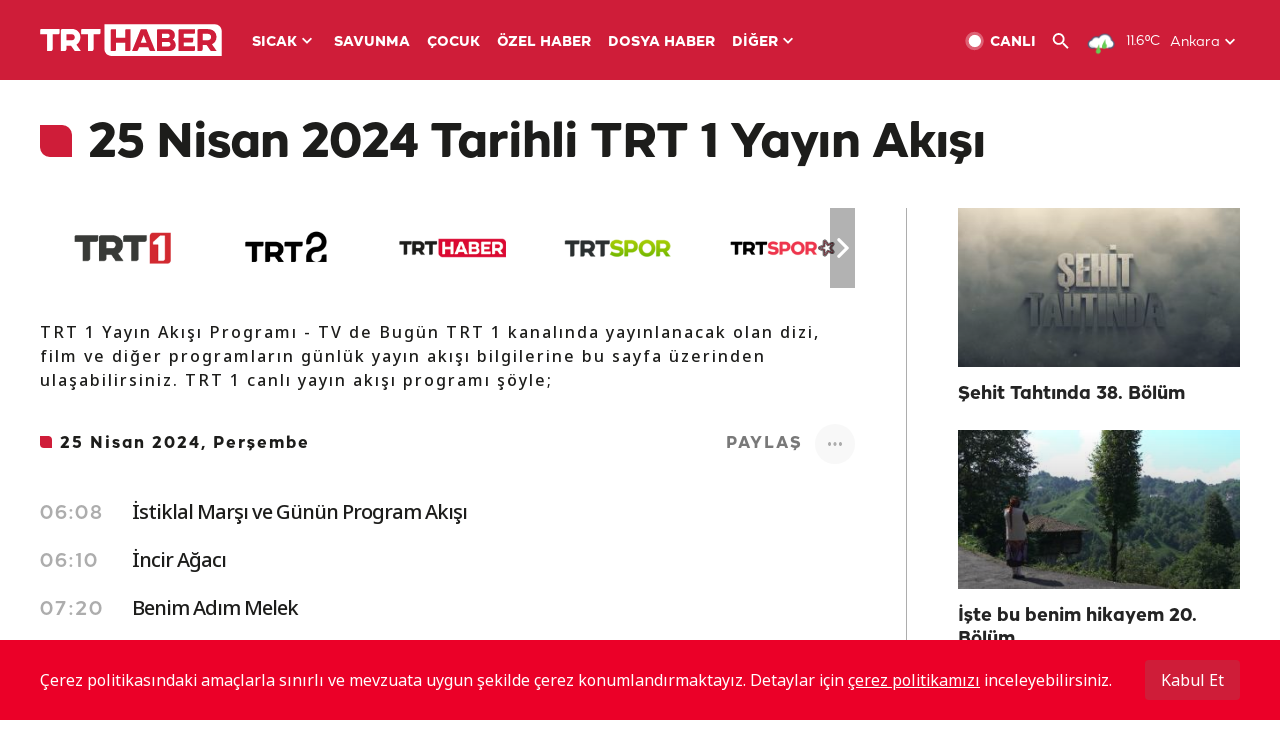

--- FILE ---
content_type: text/html; charset=UTF-8
request_url: https://www.trthaber.com/yayin-akisi/trt-1/25-04-2024
body_size: 12641
content:
<!DOCTYPE html>
<html lang="tr" prefix="og: http://ogp.me/ns#" class="" >
<head>
<meta http-equiv="Content-Type" content="text/html; charset=utf-8" />
<meta property="fb:pages" content="127630700588623" />
<title>TRT 1 25 Nisan 2024 tarihli Yayın Akışı - Canlı Yayın Akışı Dizi ve Programları</title>
<meta name="description" content="TRT 1’de bugün ne var? Bugün canlı yayın akışı programına göre hangi diziler, programlar, filmler var? Bu sayfadan günlük ve güncel olarak  TRT1 canlı yayın akışını takip edebilirsiniz. İşte TRT 1 yayın akışı" />
<link href="https://trthaberstatic.cdn.wp.trt.com.tr/static/favicon.ico" rel="shortcut icon" type="image/x-icon" />
<link rel="apple-touch-icon" sizes="57x57" href="https://trthaberstatic.cdn.wp.trt.com.tr/static/images/trt-haber-kare-logo-57x57.png">
<link rel="apple-touch-icon" sizes="60x60" href="https://trthaberstatic.cdn.wp.trt.com.tr/static/images/trt-haber-kare-logo-60x60.png">
<link rel="apple-touch-icon" sizes="72x72" href="https://trthaberstatic.cdn.wp.trt.com.tr/static/images/trt-haber-kare-logo-72x72.png">
<link rel="apple-touch-icon" sizes="76x76" href="https://trthaberstatic.cdn.wp.trt.com.tr/static/images/trt-haber-kare-logo-76x76.png">
<link rel="apple-touch-icon" sizes="114x114" href="https://trthaberstatic.cdn.wp.trt.com.tr/static/images/trt-haber-kare-logo-114x114.png">
<link rel="apple-touch-icon" sizes="120x120" href="https://trthaberstatic.cdn.wp.trt.com.tr/static/images/trt-haber-kare-logo-120x120.png">
<link rel="apple-touch-icon" sizes="144x144" href="https://trthaberstatic.cdn.wp.trt.com.tr/static/images/trt-haber-kare-logo-144x144.png">
<link rel="apple-touch-icon" sizes="152x152" href="https://trthaberstatic.cdn.wp.trt.com.tr/static/images/trt-haber-kare-logo-152x152.png">
<link rel="apple-touch-icon" sizes="180x180" href="https://trthaberstatic.cdn.wp.trt.com.tr/static/images/trt-haber-kare-logo-180x180.png">
<link rel="icon" type="image/png" href="https://trthaberstatic.cdn.wp.trt.com.tr/static/images/trt-haber-kare-logo-144x144.png" sizes="144x144">
<link rel="icon" type="image/png" href="https://trthaberstatic.cdn.wp.trt.com.tr/static/images/trt-haber-kare-logo-192x192.png" sizes="192x192">
<meta name="msapplication-square70x70logo" content="https://trthaberstatic.cdn.wp.trt.com.tr/static/images/trt-haber-kare-logo-70x70.png">
<meta name="msapplication-square150x150logo" content="https://trthaberstatic.cdn.wp.trt.com.tr/static/images/trt-haber-kare-logo-150x150.png">
<meta name="msapplication-wide310x150logo" content="https://trthaberstatic.cdn.wp.trt.com.tr/static/images/trt-haber-logo-310x150.png">
<meta name="msapplication-square310x310logo" content="https://trthaberstatic.cdn.wp.trt.com.tr/static/images/trt-haber-kare-logo-310x310.png">
<meta property="og:title" content="TRT 1 25 Nisan 2024 tarihli Yayın Akışı - Canlı Yayın Akışı Dizi ve Programları" />
<meta property="og:description" content="TRT 1’de bugün ne var? Bugün canlı yayın akışı programına göre hangi diziler, programlar, filmler var? Bu sayfadan günlük ve güncel olarak  TRT1 canlı yayın akışını takip edebilirsiniz. İşte TRT 1 yayın akışı" />
<link rel="image_src" type="image/jpeg" href="https://trthaberstatic.cdn.wp.trt.com.tr/static/images/tv-rehberi.png" />
<link rel="thumbnail" type="image/jpeg" href="https://trthaberstatic.cdn.wp.trt.com.tr/static/images/tv-rehberi.png" />
<meta property="og:image" content="https://trthaberstatic.cdn.wp.trt.com.tr/static/images/tv-rehberi.png" />
<meta name="viewport" content="width=device-width, initial-scale=1.0, shrink-to-fit=no">
<base href="https://www.trthaber.com/" />
<link rel="canonical" href="https://www.trthaber.com/yayin-akisi/trt-1/25-04-2024"/>
<meta name="google-play-app" content="app-id=com.TRT.TrtHaber">
<meta name="application-name" content="TRT Haber">
<meta name="apple-itunes-app" content="app-id=509983402,app-argument=https://apps.apple.com/tr/app/trt-haber/id509983402">
<meta name="apple-mobile-web-app-title" content="TRT Haber">
<meta name="robots" content="max-image-preview:large">
<meta name="p:domain_verify" content="d84e2d14ad1b4fe58877beb901e5cdcc"/>
<meta name="p:domain_verify" content="a071267efb21000e62681b430866dd61"/>
<meta http-equiv="Accept-CH" content="DPR, Viewport-Width">
<meta name="twitter:card" content="summary_large_image">
<meta name="twitter:site" content="@trthaber">
<meta name="twitter:url" content="https://www.trthaber.com/yayin-akisi/trt-1/25-04-2024">
<meta name="twitter:title" content="TRT 1 25 Nisan 2024 tarihli Yayın Akışı - Canlı Yayın Akışı Dizi ve Programları">
<meta name="twitter:description" content="TRT 1’de bugün ne var? Bugün canlı yayın akışı programına göre hangi diziler, programlar, filmler var? Bu sayfadan günlük ve güncel olarak  TRT1 canlı yayın akışını takip edebilirsiniz. İşte TRT 1 yayın akışı">
<meta name="twitter:image" content="https://trthaberstatic.cdn.wp.trt.com.tr/static/images/tv-rehberi.png">
<meta property="og:url" content="https://www.trthaber.com/yayin-akisi/trt-1/25-04-2024">
<link rel="stylesheet" type="text/css" href="https://trthaberstatic.cdn.wp.trt.com.tr/static/bootstrap-4.5.0/css/bootstrap.min.css?v=594" />
<link rel="stylesheet" href="https://trthaberstatic.cdn.wp.trt.com.tr/static/plugins/slick/slick.css" />
<link rel="stylesheet" type="text/css" href="https://trthaberstatic.cdn.wp.trt.com.tr/static/css/styles.min.css?v=594" />
<link rel="stylesheet" type="text/css" media="screen and (max-width: 576px)" href="https://trthaberstatic.cdn.wp.trt.com.tr/static/css/style-576.min.css?v=594" />
<link rel="stylesheet" type="text/css" media="screen and (min-width: 576.1px) and (max-width: 768px)" href="https://trthaberstatic.cdn.wp.trt.com.tr/static/css/style-576-768.min.css?v=594" />
<link rel="stylesheet" type="text/css" media="screen and (min-width: 576.1px) and (max-width: 1040px)" href="https://trthaberstatic.cdn.wp.trt.com.tr/static/css/style-576-1040.min.css?v=594" />
<link rel="stylesheet" type="text/css" media="screen and (min-width: 768.1px) and (max-width: 1040px)" href="https://trthaberstatic.cdn.wp.trt.com.tr/static/css/style-768-1040.min.css?v=594" />
<link rel="stylesheet" type="text/css" media="screen and (min-width: 1040.1px) and (max-width: 1270px)" href="https://trthaberstatic.cdn.wp.trt.com.tr/static/css/style-1040-1270.min.css?v=594" />
<link rel="stylesheet" type="text/css" media="screen and (min-width: 1270.1px) and (max-width: 1470px)" href="https://trthaberstatic.cdn.wp.trt.com.tr/static/css/style-1270-1470.min.css?v=594" />
<link rel="stylesheet" type="text/css" media="screen and (min-width: 1470.1px)" href="https://trthaberstatic.cdn.wp.trt.com.tr/static/css/style-1470.min.css?v=594" />
<script src="https://trthaberstatic.cdn.wp.trt.com.tr/static/plugins/jquery-3.5.1.min.js" type="text/javascript"></script>
<script type="application/ld+json">
{ 
    "@context" : "http://schema.org",
    "@type" : "Organization",
    "name": "TRT Haber",
    "legalName" : "TRT Haber",
    "url" : "https://www.trthaber.com/",
    "logo": "https://ddei5-0-ctp.trendmicro.com:443/wis/clicktime/v1/query?url=https%3a%2f%2ftrthaberstatic.cdn.wp.trt.com.tr%2fstatic%2fimages%2fnew%2dlogo%2dblack.svg&umid=E8A677EA-ED09-3805-ABEF-1B1D33D2D974&auth=09795f0ed076112d1bf566299a10d0ae0d737571-04d353ff70c12088bbfc6c35c986ccbf450c25f3",
    "foundingDate": "2010",
    "address": {
        "@type": "PostalAddress",
        "streetAddress": "TRT Genel Müdürlüğü, Turan Güneş Bulvarı 06550 Oran, Ankara",
        "addressLocality": "Oran",
        "addressRegion": "ANKARA",
        "postalCode": "06550",
        "addressCountry": "TR"
    },
    "contactPoint" : [
        {
            "@type" : "ContactPoint",
            "telephone" : "+90-4440878",
            "contactType" : "customer support",
            "email": "trthaber@trthaber.com",
            "areaServed" : "TR",
            "availableLanguage" : ["Turkish"]
        },
        {
            "@type" : "ContactPoint",
            "telephone" : "+90-4440878",
            "contactType" : "technical support",
            "email": "trthaber@trthaber.com",
            "areaServed" : "TR",
            "availableLanguage" : ["Turkish"]
        },
        {
            "@type" : "ContactPoint",
            "telephone" : "+90-4440878",
            "email": "trthaber@trthaber.com",
            "contactType" : "sales",
            "areaServed" : "TR",
            "availableLanguage" : ["Turkish"]
        }
    ],
    "sameAs": [
        "https://www.facebook.com/trthaber",
        "https://twitter.com/trthaber",
        "https://www.youtube.com/user/trthaber"
    ]
}
</script>
<!-- Global site tag (gtag.js) - Google Analytics -->
            <script async src="https://www.googletagmanager.com/gtag/js?id=UA-26291030-5"></script>
            <script>
              window.dataLayer = window.dataLayer || [];
              function gtag(){dataLayer.push(arguments);}
              gtag('js', new Date());
            
              gtag('config', 'UA-26291030-5');
            </script>
        <!-- Google Tag Manager -->
            <script>(function(w,d,s,l,i){w[l]=w[l]||[];w[l].push({'gtm.start':
            new Date().getTime(),event:'gtm.js'});var f=d.getElementsByTagName(s)[0],
            j=d.createElement(s),dl=l!='dataLayer'?'&l='+l:'';j.async=true;j.src=
            'https://www.googletagmanager.com/gtm.js?id='+i+dl;f.parentNode.insertBefore(j,f);
            })(window,document,'script','dataLayer','GTM-PCCBKS9');</script>
            <!-- End Google Tag Manager --></head>
<body>
<!-- Google Tag Manager (noscript) -->
            <noscript><iframe src="https://www.googletagmanager.com/ns.html?id=GTM-PCCBKS9"
            height="0" width="0" style="display:none;visibility:hidden"></iframe></noscript>
            <!-- End Google Tag Manager (noscript) -->        <div class="masthead-ads-container">
            <div class="masthead-ads-wrapper">
                <!-- /112281457/trthaber_970x250_passback -->
<div id='div-gpt-ad-1549658900112-0' style='width:970px; height:250px; margin: 0 auto;'>
</div>            </div>
        </div>
        <!-- HEADER START -->
<div class="header">
        <div class="top-menu-container">
        <div class="mega-menu-button"></div>
        <div class="top-menu-wrapper">
            <a href="https://www.trthaber.com/" target="_self">
                <img class="logo" src="https://trthaberstatic.cdn.wp.trt.com.tr/static/images/logo.svg" width="183" height="32" title="Son Dakika Haberler" alt="Son Dakika Haberler" />
            </a>

                            <!--<img src="https://trthaberstatic.cdn.wp.trt.com.tr/static/images/siyah-kurdele.png" width="21" height="32" class="header-special-icon" />-->
            
                        <ul class="top-menu-left">
                                        <li class="sub">
                            <a href="javascript:void(0);" title="SICAK">
                                SICAK                                <i class="arrow"></i>
                            </a>
                            <ul class="menu-dropdown vertical-scroll one-column left-align">
                                                                    <li>
                                        <a href="https://www.trthaber.com/haber/gundem/" title="GÜNDEM" target="_blank">
                                            GÜNDEM                                        </a>
                                    </li>
                                                                    <li>
                                        <a href="https://www.trthaber.com/haber/turkiye/" title="TÜRKİYE" target="_blank">
                                            TÜRKİYE                                        </a>
                                    </li>
                                                                    <li>
                                        <a href="https://www.trthaber.com/haber/dunya/" title="DÜNYA" target="_blank">
                                            DÜNYA                                        </a>
                                    </li>
                                                                    <li>
                                        <a href="https://www.trthaber.com/haber/turk-dunyasi/" title="TÜRK DÜNYASI" target="_blank">
                                            TÜRK DÜNYASI                                        </a>
                                    </li>
                                                                    <li>
                                        <a href="https://www.trthaber.com/haber/ekonomi/" title="EKONOMİ" target="_blank">
                                            EKONOMİ                                        </a>
                                    </li>
                                                                    <li>
                                        <a href="https://www.trthaber.com/spor/" title="SPOR" target="_blank">
                                            SPOR                                        </a>
                                    </li>
                                                            </ul>
                        </li>
                                                <li >
                            <a href="https://www.trthaber.com/haber/savunma/" title="SAVUNMA" target="_blank">
                                SAVUNMA                            </a>
                        </li>
                                                <li >
                            <a href="https://www.trthaber.com/haber/cocuk/" title="ÇOCUK" target="_blank">
                                ÇOCUK                            </a>
                        </li>
                                                <li >
                            <a href="https://www.trthaber.com/ozel-haberler/" title="ÖZEL HABER" target="_blank">
                                ÖZEL HABER                            </a>
                        </li>
                                                <li >
                            <a href="https://www.trthaber.com/dosya-haberler/" title="DOSYA HABER" target="_blank">
                                DOSYA HABER                            </a>
                        </li>
                                                <li class="sub">
                            <a href="javascript:void(0);" title="DİĞER">
                                DİĞER                                <i class="arrow"></i>
                            </a>
                            <ul class="menu-dropdown vertical-scroll right-align">
                                                                    <li>
                                        <a href="https://www.trthaber.com/son-dakika-haberleri" title="SON HABERLER" target="_blank">
                                            SON HABERLER                                        </a>
                                    </li>
                                                                    <li>
                                        <a href="https://www.trthaber.com/tum-mansetler.html" title="TÜM MANŞETLER" target="_blank">
                                            TÜM MANŞETLER                                        </a>
                                    </li>
                                                                    <li>
                                        <a href="https://www.trthaber.com/fotograf-galerileri.html" title="FOTO FOKUS" target="_blank">
                                            FOTO FOKUS                                        </a>
                                    </li>
                                                                    <li>
                                        <a href="https://www.trthaber.com/haber/dunya-disi/" title="DÜNYA DIŞI" target="_blank">
                                            DÜNYA DIŞI                                        </a>
                                    </li>
                                                                    <li>
                                        <a href="https://www.trthaber.com/video-galerileri.html" title="VİDEO GALERİ" target="_blank">
                                            VİDEO GALERİ                                        </a>
                                    </li>
                                                                    <li>
                                        <a href="https://www.trthaber.com/haber/kultur-sanat/" title="KÜLTÜR-SANAT" target="_blank">
                                            KÜLTÜR-SANAT                                        </a>
                                    </li>
                                                                    <li>
                                        <a href="https://www.trthaber.com/dosya-haberler/" title="DOSYA HABER" target="_blank">
                                            DOSYA HABER                                        </a>
                                    </li>
                                                                    <li>
                                        <a href="https://www.trthaber.com/haber/yasam/" title="YAŞAM" target="_blank">
                                            YAŞAM                                        </a>
                                    </li>
                                                                    <li>
                                        <a href="https://www.trthaber.com/haber/saglik/" title="SAĞLIK" target="_blank">
                                            SAĞLIK                                        </a>
                                    </li>
                                                                    <li>
                                        <a href="https://www.trthaber.com/gezi/" title="GEZİ" target="_blank">
                                            GEZİ                                        </a>
                                    </li>
                                                                    <li>
                                        <a href="https://www.trthaber.com/haber/bilim-teknoloji/" title="TEKNOLOJİ" target="_blank">
                                            TEKNOLOJİ                                        </a>
                                    </li>
                                                                    <li>
                                        <a href="https://www.trthaber.com/haber/cevre/" title="ÇEVRE" target="_blank">
                                            ÇEVRE                                        </a>
                                    </li>
                                                                    <li>
                                        <a href="https://www.trthaber.com/haber/egitim/" title="EĞİTİM" target="_blank">
                                            EĞİTİM                                        </a>
                                    </li>
                                                                    <li>
                                        <a href="https://www.trthaber.com/haber/guncel/" title="GÜNCEL" target="_blank">
                                            GÜNCEL                                        </a>
                                    </li>
                                                                    <li>
                                        <a href="https://www.trthaber.com/haber/cocuk/" title="ÇOCUK" target="_blank">
                                            ÇOCUK                                        </a>
                                    </li>
                                                                    <li>
                                        <a href="https://www.trthaber.com/podcast.html" title="PODCAST" target="_blank">
                                            PODCAST                                        </a>
                                    </li>
                                                                    <li>
                                        <a href="https://www.trthaber.com/hava-durumu.html" title="HAVA DURUMU" target="_blank">
                                            HAVA DURUMU                                        </a>
                                    </li>
                                                                    <li>
                                        <a href="https://www.trthaber.com/trtden-haberler/" title="TRT'DEN HABERLER" target="_blank">
                                            TRT'DEN HABERLER                                        </a>
                                    </li>
                                                                    <li>
                                        <a href="/meteo-uyari/turkiye/bugun" title="HAVA UYARILARI" target="_blank">
                                            HAVA UYARILARI                                        </a>
                                    </li>
                                                                    <li>
                                        <a href="https://www.trthaber.com/trt-akademi/" title="TRT AKADEMİ" target="_blank">
                                            TRT AKADEMİ                                        </a>
                                    </li>
                                                                    <li>
                                        <a href="https://www.trthaber.com/programlar/" title="PROGRAMLAR" target="_blank">
                                            PROGRAMLAR                                        </a>
                                    </li>
                                                                    <li>
                                        <a href="https://www.trthaber.com/haber/trt-arsiv/" title="TRT ARŞİV" target="_blank">
                                            TRT ARŞİV                                        </a>
                                    </li>
                                                            </ul>
                        </li>
                                    </ul>
                        <div class="top-menu-weather-container">
                                <a href="https://www.trthaber.com/ankara-hava-durumu.html" class="site-url">
                    <img src="https://trthaberstatic.cdn.wp.trt.com.tr/static/images/weather-icons/9.png" class="icon" width="30" height="30" alt="Hafif Sağanak Yağışlı" id="headerWeatherIcon" />
                </a>
                                                <a href="https://www.trthaber.com/ankara-hava-durumu.html" class="site-url">
                    <span class="temp" id="headerWeatherTemp">11.6ºC</span>
                </a>
                                                <span class="city-wrapper">
                    <a href="https://www.trthaber.com/ankara-hava-durumu.html" class="site-url">
                        <span id="headerWeatherCity">Ankara</span>
                    </a>
                    <img src="https://trthaberstatic.cdn.wp.trt.com.tr/static/images/top-menu-weather-down-arrow.svg" id="topMenuWeatherArrow" class="arrow" width="20" height="20"  />
                </span>
                                                <ul id="headerWeatherCityList" class="city-list vertical-scroll">
                                            <li data-val="adana">Adana</li>
                                            <li data-val="adiyaman">Adıyaman</li>
                                            <li data-val="afyonkarahisar">Afyonkarahisar</li>
                                            <li data-val="agri">Ağrı</li>
                                            <li data-val="aksaray">Aksaray</li>
                                            <li data-val="amasya">Amasya</li>
                                            <li data-val="ankara">Ankara</li>
                                            <li data-val="antalya">Antalya</li>
                                            <li data-val="ardahan">Ardahan</li>
                                            <li data-val="artvin">Artvin</li>
                                            <li data-val="aydin">Aydın</li>
                                            <li data-val="balikesir">Balıkesir</li>
                                            <li data-val="bartin">Bartın</li>
                                            <li data-val="batman">Batman</li>
                                            <li data-val="bayburt">Bayburt</li>
                                            <li data-val="bilecik">Bilecik</li>
                                            <li data-val="bingol">Bingöl</li>
                                            <li data-val="bitlis">Bitlis</li>
                                            <li data-val="bolu">Bolu</li>
                                            <li data-val="burdur">Burdur</li>
                                            <li data-val="bursa">Bursa</li>
                                            <li data-val="canakkale">Çanakkale</li>
                                            <li data-val="cankiri">Çankırı</li>
                                            <li data-val="corum">Çorum</li>
                                            <li data-val="denizli">Denizli</li>
                                            <li data-val="diyarbakir">Diyarbakır</li>
                                            <li data-val="duzce">Düzce</li>
                                            <li data-val="edirne">Edirne</li>
                                            <li data-val="elazig">Elazığ</li>
                                            <li data-val="erzincan">Erzincan</li>
                                            <li data-val="erzurum">Erzurum</li>
                                            <li data-val="eskisehir">Eskişehir</li>
                                            <li data-val="gaziantep">Gaziantep</li>
                                            <li data-val="giresun">Giresun</li>
                                            <li data-val="gumushane">Gümüşhane</li>
                                            <li data-val="hakkari">Hakkari</li>
                                            <li data-val="hatay">Hatay</li>
                                            <li data-val="igdir">Iğdır</li>
                                            <li data-val="isparta">Isparta</li>
                                            <li data-val="istanbul">İstanbul</li>
                                            <li data-val="izmir">İzmir</li>
                                            <li data-val="kahramanmaras">Kahramanmaraş</li>
                                            <li data-val="karabuk">Karabük</li>
                                            <li data-val="karaman">Karaman</li>
                                            <li data-val="kars">Kars</li>
                                            <li data-val="kastamonu">Kastamonu</li>
                                            <li data-val="kayseri">Kayseri</li>
                                            <li data-val="kirikkale">Kırıkkale</li>
                                            <li data-val="kirklareli">Kırklareli</li>
                                            <li data-val="kirsehir">Kırşehir</li>
                                            <li data-val="kilis">Kilis</li>
                                            <li data-val="kocaeli">Kocaeli</li>
                                            <li data-val="konya">Konya</li>
                                            <li data-val="kutahya">Kütahya</li>
                                            <li data-val="malatya">Malatya</li>
                                            <li data-val="manisa">Manisa</li>
                                            <li data-val="mardin">Mardin</li>
                                            <li data-val="mersin">Mersin</li>
                                            <li data-val="mugla">Muğla</li>
                                            <li data-val="mus">Muş</li>
                                            <li data-val="nevsehir">Nevşehir</li>
                                            <li data-val="nigde">Niğde</li>
                                            <li data-val="ordu">Ordu</li>
                                            <li data-val="osmaniye">Osmaniye</li>
                                            <li data-val="rize">Rize</li>
                                            <li data-val="sakarya">Sakarya</li>
                                            <li data-val="samsun">Samsun</li>
                                            <li data-val="siirt">Siirt</li>
                                            <li data-val="sinop">Sinop</li>
                                            <li data-val="sivas">Sivas</li>
                                            <li data-val="sanliurfa">Şanlıurfa</li>
                                            <li data-val="sirnak">Şırnak</li>
                                            <li data-val="tekirdag">Tekirdağ</li>
                                            <li data-val="tokat">Tokat</li>
                                            <li data-val="trabzon">Trabzon</li>
                                            <li data-val="tunceli">Tunceli</li>
                                            <li data-val="usak">Uşak</li>
                                            <li data-val="van">Van</li>
                                            <li data-val="yalova">Yalova</li>
                                            <li data-val="yozgat">Yozgat</li>
                                            <li data-val="zonguldak">Zonguldak</li>
                                    </ul>
                            </div>
            <ul class="top-menu-right">
                <li class="top-menu-search-container" id="topMenuSearchBoxContainer">
                    <img src="https://trthaberstatic.cdn.wp.trt.com.tr/static/images/mobile-mega-menu-search-icon.svg" id="topMenuSearchIcon" width="28" height="28" />
                    <input type="hidden" name="token" id="topMenuSearchToken" value="" />
                    <input type="text" name="aranan" id="topMenuSearchInput" placeholder="Arama kelimesi" autocomplete="off">
                    <input type="button" value="" id="topMenuSearchButton" alt="Ara" title="Ara">
                </li>
                <li>
                    <a href="https://www.trthaber.com/canli-yayin-izle.html" title="Canlı TV" class="site-url">
                        <img src="https://trthaberstatic.cdn.wp.trt.com.tr/static/images/menu_live_icon.svg" width="20" height="20" alt="Canlı TV" />
                        <span class="text">CANLI</span>
                    </a>
                </li>
                <li>
                    <a href="javascript:void(0);" id="topMenuSearchUrl" title="Arama">
                        <img src="https://trthaberstatic.cdn.wp.trt.com.tr/static/images/menu_search_icon.svg" width="20" height="20" alt="Arama" />
                    </a>
                </li>
            </ul>
        </div>
    </div>

    <div class="top-menu-placeholder"></div>
    
    <div class="mobile-mega-menu-container">
        <div class="search-container" id="headerMenuSearchBoxContainer">
            <img src="https://trthaberstatic.cdn.wp.trt.com.tr/static/images/mobile-mega-menu-search-icon.svg" id="headerMenuSearchIcon" width="16" height="16" />
            <input type="hidden" name="token" id="headerMenuSearchToken" value="" />
            <input type="text" name="aranan" id="headerMenuSearchInput" placeholder="Arama kelimesi" autocomplete="off">
            <input type="button" value="" id="headerMenuSearchButton" alt="Ara" title="Ara">
        </div>

                <ul class="mobile-menu">
                                <li>
                        <a href="https://www.trthaber.com/arama.html" title="Arama" target="_self">
                            Arama                        </a>
                    </li>
                                                    <li>
                        <a href="/" title="Anasayfa" target="_self">
                            Anasayfa                        </a>
                    </li>
                                                    <li>
                        <a href="https://www.trthaber.com/haber/gundem/" title="Gündem" target="_self">
                            Gündem                        </a>
                    </li>
                                                    <li>
                        <a href="https://www.trthaber.com/haber/turkiye/" title="Türkiye" target="_self">
                            Türkiye                        </a>
                    </li>
                                                    <li>
                        <a href="https://www.trthaber.com/haber/dunya/" title="Dünya" target="_self">
                            Dünya                        </a>
                    </li>
                                                    <li>
                        <a href="https://www.trthaber.com/haber/turk-dunyasi/" title="Türk Dünyası" target="_self">
                            Türk Dünyası                        </a>
                    </li>
                                                    <li>
                        <a href="https://www.trthaber.com/haber/ekonomi/" title="Ekonomi" target="_self">
                            Ekonomi                        </a>
                    </li>
                                                    <li>
                        <a href="https://www.trthaber.com/spor/" title="Spor" target="_self">
                            Spor                        </a>
                    </li>
                                                    <li>
                        <a href="https://www.trthaber.com/haber/savunma/" title="Savunma" target="_self">
                            Savunma                        </a>
                    </li>
                                                    <li>
                        <a href="https://www.trthaber.com/haber/cocuk/" title="Çocuk" target="_self">
                            Çocuk                        </a>
                    </li>
                                                    <li>
                        <a href="https://www.trthaber.com/ozel-haberler/" title="Özel Haber" target="_self">
                            Özel Haber                        </a>
                    </li>
                                                    <li>
                        <a href="https://www.trthaber.com/infografikler/" title="İnfografik" target="_self">
                            İnfografik                        </a>
                    </li>
                                                    <li>
                        <a href="https://www.trthaber.com/haber/interaktif/" title="İnteraktif" target="_self">
                            İnteraktif                        </a>
                    </li>
                                                    <li>
                        <a href="https://www.trthaber.com/hava-durumu.html" title="Hava Durumu" target="_self">
                            Hava Durumu                        </a>
                    </li>
                                                    <li>
                        <a href="/meteo-uyari/turkiye/bugun" title="Hava Uyarıları" target="_self">
                            Hava Uyarıları                        </a>
                    </li>
                                                    <li class="sub">
                        <a href="javascript:void(0);" title="Diğer" target="_self">
                            Diğer                        </a>
                        <ul class="dropdown">
                                                            <li>
                                    <i>-</i>
                                    <a href="https://www.trthaber.com/son-dakika-haberleri" title="Son Haberler" target="_self">
                                        Son Haberler                                    </a>
                                </li>
                                                            <li>
                                    <i>-</i>
                                    <a href="https://www.trthaber.com/tum-mansetler.html" title="Tüm Manşetler" target="_self">
                                        Tüm Manşetler                                    </a>
                                </li>
                                                            <li>
                                    <i>-</i>
                                    <a href="https://www.trthaber.com/fotograf-galerileri.html" title="Foto Fokus" target="_self">
                                        Foto Fokus                                    </a>
                                </li>
                                                            <li>
                                    <i>-</i>
                                    <a href="https://www.trthaber.com/video-galerileri.html" title="Video Galeri" target="_self">
                                        Video Galeri                                    </a>
                                </li>
                                                            <li>
                                    <i>-</i>
                                    <a href="https://www.trthaber.com/dosya-haberler/" title="Dosya Haber" target="_self">
                                        Dosya Haber                                    </a>
                                </li>
                                                            <li>
                                    <i>-</i>
                                    <a href="https://www.trthaber.com/haber/saglik/" title="Sağlık" target="_self">
                                        Sağlık                                    </a>
                                </li>
                                                            <li>
                                    <i>-</i>
                                    <a href="https://www.trthaber.com/haber/yasam/" title="Yaşam" target="_self">
                                        Yaşam                                    </a>
                                </li>
                                                            <li>
                                    <i>-</i>
                                    <a href="https://www.trthaber.com/gezi/" title="Gezi" target="_self">
                                        Gezi                                    </a>
                                </li>
                                                            <li>
                                    <i>-</i>
                                    <a href="https://www.trthaber.com/haber/bilim-teknoloji/" title="Teknoloji" target="_self">
                                        Teknoloji                                    </a>
                                </li>
                                                            <li>
                                    <i>-</i>
                                    <a href="https://www.trthaber.com/haber/egitim/" title="Eğitim" target="_self">
                                        Eğitim                                    </a>
                                </li>
                                                            <li>
                                    <i>-</i>
                                    <a href="https://www.trthaber.com/haber/dunya-disi/" title="Dünya Dışı" target="_self">
                                        Dünya Dışı                                    </a>
                                </li>
                                                            <li>
                                    <i>-</i>
                                    <a href="https://www.trthaber.com/haber/kultur-sanat/" title="Kültür-Sanat" target="_self">
                                        Kültür-Sanat                                    </a>
                                </li>
                                                            <li>
                                    <i>-</i>
                                    <a href="https://www.trthaber.com/haber/cevre/" title="Çevre" target="_self">
                                        Çevre                                    </a>
                                </li>
                                                            <li>
                                    <i>-</i>
                                    <a href="https://www.trthaber.com/haber/guncel/" title="Güncel" target="_self">
                                        Güncel                                    </a>
                                </li>
                                                            <li>
                                    <i>-</i>
                                    <a href="https://www.trthaber.com/podcast.html" title="Podcast" target="_self">
                                        Podcast                                    </a>
                                </li>
                                                            <li>
                                    <i>-</i>
                                    <a href="https://www.trthaber.com/programlar/" title="Programlar" target="_self">
                                        Programlar                                    </a>
                                </li>
                                                            <li>
                                    <i>-</i>
                                    <a href="https://www.trthaber.com/trtden-haberler/" title="TRT'den Haberler" target="_self">
                                        TRT'den Haberler                                    </a>
                                </li>
                                                            <li>
                                    <i>-</i>
                                    <a href="https://www.trthaber.com/trt-akademi/" title="TRT Akademi" target="_self">
                                        TRT Akademi                                    </a>
                                </li>
                                                            <li>
                                    <i>-</i>
                                    <a href="https://www.trthaber.com/haber/trt-arsiv/" title="TRT Arşiv" target="_self">
                                        TRT Arşiv                                    </a>
                                </li>
                                                            <li>
                                    <i>-</i>
                                    <a href="https://www.trthaber.com/yayin-akisi.html" title="Yayın Akışı" target="_self">
                                        Yayın Akışı                                    </a>
                                </li>
                                                            <li>
                                    <i>-</i>
                                    <a href="https://radyo.trt.net.tr/frekanslar" title="Radyo Frekanslarımız" target="_self">
                                        Radyo Frekanslarımız                                    </a>
                                </li>
                                                            <li>
                                    <i>-</i>
                                    <a href="https://www.trthaber.com/sitene_ekle.html" title="Sitene Ekle" target="_self">
                                        Sitene Ekle                                    </a>
                                </li>
                                                            <li>
                                    <i>-</i>
                                    <a href="https://www.trthaber.com/iletisim.html" title="İletişim" target="_self">
                                        İletişim                                    </a>
                                </li>
                                                            <li>
                                    <i>-</i>
                                    <a href="https://www.trthaber.com/gizlilik-politikasi-ve-aydinlatma-metni.html" title="Gizlilik Politikası ve Aydınlatma Metni" target="_self">
                                        Gizlilik Politikası ve Aydınlatma Metni                                    </a>
                                </li>
                                                            <li>
                                    <i>-</i>
                                    <a href="https://www.trthaber.com/kullanim-sartlari.html" title="Kullanım Şartları" target="_self">
                                        Kullanım Şartları                                    </a>
                                </li>
                                                            <li>
                                    <i>-</i>
                                    <a href="https://www.trthaber.com/cerez-politikasi.html" title="Çerez Politikası" target="_self">
                                        Çerez Politikası                                    </a>
                                </li>
                                                    </ul>
                    </li>
                                        </ul>
            </div>

            <div class="mobile-masthead-ads-container">
            <!-- /112281457/TrtHaber_mobil_Masthead -->
<div id='div-gpt-ad-1550130260876-0' style='margin: 0 auto; width: max-content;'>
</div>        </div>
        </div>
<!-- HEADER END -->
<!-- CONTENT START -->
<div class="container">
    <div class="default-page-container epg-page-container">
        <h1 class="page-title float-left"><i></i> 25 Nisan 2024 Tarihli TRT 1 Yayın Akışı</h1>

        <div class="content-container">
            <div class="left">
                <div class="channel-list-container">
                    <ul class="channel-list-slider">
                                                    <li>
                                <a href="https://www.trthaber.com/yayin-akisi/trt-1/29-11-2025" title="29 Kasım 2025 Tarihli TRT 1 Yayın Akışı" class="site-url">
                                    <img src="https://trthaberstatic.cdn.wp.trt.com.tr/static/images/kanal-logo/trt-1-logo-fix.jpg" alt="29 Kasım 2025 Tarihli TRT 1 Yayın Akışı" height="80" />
                                </a>
                            </li>
                                                    <li>
                                <a href="https://www.trthaber.com/yayin-akisi/trt-2/29-11-2025" title="29 Kasım 2025 Tarihli TRT 2 Yayın Akışı" class="site-url">
                                    <img src="https://trthaberstatic.cdn.wp.trt.com.tr/static/images/kanal-logo/trt-2-logo-fix.jpg" alt="29 Kasım 2025 Tarihli TRT 2 Yayın Akışı" height="80" />
                                </a>
                            </li>
                                                    <li>
                                <a href="https://www.trthaber.com/yayin-akisi/trt-haber/29-11-2025" title="29 Kasım 2025 Tarihli TRT Haber Yayın Akışı" class="site-url">
                                    <img src="https://trthaberstatic.cdn.wp.trt.com.tr/static/images/kanal-logo/trt-haber-logo-fix.jpg" alt="29 Kasım 2025 Tarihli TRT Haber Yayın Akışı" height="80" />
                                </a>
                            </li>
                                                    <li>
                                <a href="https://www.trthaber.com/yayin-akisi/trt-spor/29-11-2025" title="29 Kasım 2025 Tarihli TRT Spor Yayın Akışı" class="site-url">
                                    <img src="https://trthaberstatic.cdn.wp.trt.com.tr/static/images/kanal-logo/trt-spor-logo-fix.jpg" alt="29 Kasım 2025 Tarihli TRT Spor Yayın Akışı" height="80" />
                                </a>
                            </li>
                                                    <li>
                                <a href="https://www.trthaber.com/yayin-akisi/trt-spor-2/29-11-2025" title="29 Kasım 2025 Tarihli TRT Spor Yıldız Yayın Akışı" class="site-url">
                                    <img src="https://trthaberstatic.cdn.wp.trt.com.tr/static/images/kanal-logo/trt-spor-yildiz-logo-fix.jpg" alt="29 Kasım 2025 Tarihli TRT Spor Yıldız Yayın Akışı" height="80" />
                                </a>
                            </li>
                                                    <li>
                                <a href="https://www.trthaber.com/yayin-akisi/trt-kurdi/29-11-2025" title="29 Kasım 2025 Tarihli TRT Kurdî Yayın Akışı" class="site-url">
                                    <img src="https://trthaberstatic.cdn.wp.trt.com.tr/static/images/kanal-logo/trt-kurdi-logo-fix.jpg" alt="29 Kasım 2025 Tarihli TRT Kurdî Yayın Akışı" height="80" />
                                </a>
                            </li>
                                                    <li>
                                <a href="https://www.trthaber.com/yayin-akisi/trt-cocuk/29-11-2025" title="29 Kasım 2025 Tarihli TRT Çocuk Yayın Akışı" class="site-url">
                                    <img src="https://trthaberstatic.cdn.wp.trt.com.tr/static/images/kanal-logo/trt-cocuk-logo-fix.jpg" alt="29 Kasım 2025 Tarihli TRT Çocuk Yayın Akışı" height="80" />
                                </a>
                            </li>
                                                    <li>
                                <a href="https://www.trthaber.com/yayin-akisi/trt-turk/29-11-2025" title="29 Kasım 2025 Tarihli TRT Türk Yayın Akışı" class="site-url">
                                    <img src="https://trthaberstatic.cdn.wp.trt.com.tr/static/images/kanal-logo/trt-turk-logo-fix.jpg" alt="29 Kasım 2025 Tarihli TRT Türk Yayın Akışı" height="80" />
                                </a>
                            </li>
                                                    <li>
                                <a href="https://www.trthaber.com/yayin-akisi/trt-avaz/29-11-2025" title="29 Kasım 2025 Tarihli TRT Avaz Yayın Akışı" class="site-url">
                                    <img src="https://trthaberstatic.cdn.wp.trt.com.tr/static/images/kanal-logo/trt-avaz-logo-fix.jpg" alt="29 Kasım 2025 Tarihli TRT Avaz Yayın Akışı" height="80" />
                                </a>
                            </li>
                                                    <li>
                                <a href="https://www.trthaber.com/yayin-akisi/trt-belgesel/29-11-2025" title="29 Kasım 2025 Tarihli TRT Belgesel Yayın Akışı" class="site-url">
                                    <img src="https://trthaberstatic.cdn.wp.trt.com.tr/static/images/kanal-logo/trt-belgesel-logo-fix.jpg" alt="29 Kasım 2025 Tarihli TRT Belgesel Yayın Akışı" height="80" />
                                </a>
                            </li>
                                                    <li>
                                <a href="https://www.trthaber.com/yayin-akisi/trt-muzik/29-11-2025" title="29 Kasım 2025 Tarihli TRT Müzik Yayın Akışı" class="site-url">
                                    <img src="https://trthaberstatic.cdn.wp.trt.com.tr/static/images/kanal-logo/trt-muzik-logo-fix.jpg" alt="29 Kasım 2025 Tarihli TRT Müzik Yayın Akışı" height="80" />
                                </a>
                            </li>
                                            </ul>
                </div>

                                    <div class="epg-list-content">
                        <h2 class="description">
                            TRT 1 Yayın Akışı Programı - TV de Bugün TRT 1 kanalında yayınlanacak olan dizi, film ve diğer programların günlük yayın akışı bilgilerine bu sayfa üzerinden ulaşabilirsiniz. TRT 1 canlı yayın akışı programı şöyle;
                        </h2>
                        <div class="title float-left">
                            <i></i>25 Nisan 2024, Perşembe                        </div>

                        <div class="mobile-share-button float-right">
                            <div class="label">PAYLAŞ</div><i class="icon"></i>
                        </div>

                        
                        <div class="native-share-button float-right" data-title="TRT 1 25 Nisan 2024 tarihli Yayın Akışı - Canlı Yayın Akışı Dizi ve Programları" data-url="https://www.trthaber.com/yayin-akisi/trt-1/25-04-2024"></div>

                        <div class="native-share-dialog">
                            <div class="header">
                                <div class="dialog-title">Paylaş</div>
                                <div class="close-button">X</div>
                            </div>
                            <div class="targets">
                                <a href="https://sosyal.teknofest.app/share?text=TRT 1 25 Nisan 2024 tarihli Yayın Akışı - Canlı Yayın Akışı Dizi ve Programları%0Ahttps%3A%2F%2Fwww.trthaber.com%2Fyayin-akisi%2Ftrt-1%2F25-04-2024" class="button nsosyal-button social-share-url site-social-share-url" title="Next Sosyal Paylaş" target="_blank">
                                    <i></i><span>Next Sosyal</span>
                                </a>

                                <a href="https://www.facebook.com/sharer.php?u=https://www.trthaber.com/yayin-akisi/trt-1/25-04-2024&t=TRT 1 25 Nisan 2024 tarihli Yayın Akışı - Canlı Yayın Akışı Dizi ve Programları" class="button facebook-button social-share-url site-social-share-url" title="Facebook Paylaş" target="_blank">
                                    <i></i><span>Facebook</span>
                                </a>

                                <a href="https://twitter.com/intent/tweet?hashtags=trthaber&original_referer=https%3A%2F%2Fwww.trthaber.com%2Fyayin-akisi%2Ftrt-1%2F25-04-2024&related=trthaber&text=TRT+1+25+Nisan+2024+tarihli+Yay%C4%B1n+Ak%C4%B1%C5%9F%C4%B1+-+Canl%C4%B1+Yay%C4%B1n+Ak%C4%B1%C5%9F%C4%B1+Dizi+ve+Programlar%C4%B1&url=https%3A%2F%2Fwww.trthaber.com%2Fyayin-akisi%2Ftrt-1%2F25-04-2024&via=trthaber" class="button twitter-button social-share-url site-social-share-url" title="Twitter Paylaş" target="_blank">
                                    <i></i><span>Twitter</span>
                                </a>

                                <a href="https://www.linkedin.com/shareArticle?mini=true&url=https://www.trthaber.com/yayin-akisi/trt-1/25-04-2024&title=TRT 1 25 Nisan 2024 tarihli Yayın Akışı - Canlı Yayın Akışı Dizi ve Programları" class="button linkedin-button social-share-url site-social-share-url" title="LinkedIn Paylaş" target="_blank">
                                    <i></i><span>LinkedIn</span>
                                </a>

                                <a href="https://t.me/share/url?url=https%3A%2F%2Fwww.trthaber.com%2Fyayin-akisi%2Ftrt-1%2F25-04-2024" class="button linkedin-button social-share-url site-social-share-url" title="Telegram Paylaş" target="_blank">
                                    <i></i><span>Telegram</span>
                                </a>

                                <a href="whatsapp://send?text=TRT 1 25 Nisan 2024 tarihli Yayın Akışı - Canlı Yayın Akışı Dizi ve Programları https%3A%2F%2Fwww.trthaber.com%2Fyayin-akisi%2Ftrt-1%2F25-04-2024" class="button whatsapp-button social-share-url site-social-share-url" data-mobile-url="whatsapp://send?text=TRT 1 25 Nisan 2024 tarihli Yayın Akışı - Canlı Yayın Akışı Dizi ve Programları https%3A%2F%2Fwww.trthaber.com%2Fyayin-akisi%2Ftrt-1%2F25-04-2024" data-desktop-url="https://web.whatsapp.com/send?text=TRT 1 25 Nisan 2024 tarihli Yayın Akışı - Canlı Yayın Akışı Dizi ve Programları - Devamını Oku: https%3A%2F%2Fwww.trthaber.com%2Fyayin-akisi%2Ftrt-1%2F25-04-2024" data-action="share/whatsapp/share" title="WhatsApp Paylaş" target="_blank">
                                    <i></i><span>WhatsApp</span>
                                </a>

                                <a href="mailto:?subject=TRT Haber Paylaşılan&body=TRT 1 25 Nisan 2024 tarihli Yayın Akışı - Canlı Yayın Akışı Dizi ve Programları - Devamını Oku: https://www.trthaber.com/yayin-akisi/trt-1/25-04-2024" class="button email-button social-share-url site-social-share-url" title="E-Posta Paylaş" target="_blank">
                                    <i></i><span>E-Posta</span>
                                </a>
                            </div>
                            <div class="link">
                                <input type="text" value="https://www.trthaber.com/yayin-akisi/trt-1/25-04-2024" class="share-copy-url" id="copyUrlElement">
                                <div class="copy-link" onclick="copySocialUrl(this,'copyUrlElement')">Kopyala</div>
                            </div>
                        </div>

                        <div class="social-links-container float-right">
                            <ul>
                                <li>
                                    <a href="https://sosyal.teknofest.app/share?text=TRT 1 25 Nisan 2024 tarihli Yayın Akışı - Canlı Yayın Akışı Dizi ve Programları%0Ahttps%3A%2F%2Fwww.trthaber.com%2Fyayin-akisi%2Ftrt-1%2F25-04-2024" class="social-share-url site-social-share-url" title="Next Sosyal Paylaş" target="_blank">
                                        <span class="nsosyal"></span>
                                    </a>
                                </li>
                                <li>
                                    <a href="https://www.facebook.com/sharer.php?u=https://www.trthaber.com/yayin-akisi/trt-1/25-04-2024&t=TRT 1 25 Nisan 2024 tarihli Yayın Akışı - Canlı Yayın Akışı Dizi ve Programları" class="social-share-url site-social-share-url" title="Facebook Paylaş" target="_blank">
                                        <span class="facebook"></span>
                                    </a>
                                </li>
                                <li>
                                    <a href="https://twitter.com/intent/tweet?hashtags=trthaber&original_referer=https%3A%2F%2Fwww.trthaber.com%2Fyayin-akisi%2Ftrt-1%2F25-04-2024&related=trthaber&text=TRT+1+25+Nisan+2024+tarihli+Yay%C4%B1n+Ak%C4%B1%C5%9F%C4%B1+-+Canl%C4%B1+Yay%C4%B1n+Ak%C4%B1%C5%9F%C4%B1+Dizi+ve+Programlar%C4%B1&url=https%3A%2F%2Fwww.trthaber.com%2Fyayin-akisi%2Ftrt-1%2F25-04-2024&via=trthaber" class="social-share-url site-social-share-url" title="Twitter Paylaş" target="_blank">
                                        <span class="twitter"></span>
                                    </a>
                                </li>
                                <li>
                                    <a href="https://www.linkedin.com/shareArticle?mini=true&url=https://www.trthaber.com/yayin-akisi/trt-1/25-04-2024&title=TRT 1 25 Nisan 2024 tarihli Yayın Akışı - Canlı Yayın Akışı Dizi ve Programları" class="social-share-url site-social-share-url" title="LinkedIn Paylaş" target="_blank">
                                        <span class="linkedin"></span>
                                    </a>
                                </li>
                                <li>
                                    <a href="https://t.me/share/url?url=https%3A%2F%2Fwww.trthaber.com%2Fyayin-akisi%2Ftrt-1%2F25-04-2024" class="social-share-url site-social-share-url" title="Telegram Paylaş" target="_blank">
                                        <span class="telegram"></span>
                                    </a>
                                </li>
                                <li>
                                    <a href="whatsapp://send?text=TRT 1 25 Nisan 2024 tarihli Yayın Akışı - Canlı Yayın Akışı Dizi ve Programları https%3A%2F%2Fwww.trthaber.com%2Fyayin-akisi%2Ftrt-1%2F25-04-2024" class="social-share-url site-social-share-url" data-mobile-url="whatsapp://send?text=TRT 1 25 Nisan 2024 tarihli Yayın Akışı - Canlı Yayın Akışı Dizi ve Programları https%3A%2F%2Fwww.trthaber.com%2Fyayin-akisi%2Ftrt-1%2F25-04-2024" data-desktop-url="https://web.whatsapp.com/send?text=TRT 1 25 Nisan 2024 tarihli Yayın Akışı - Canlı Yayın Akışı Dizi ve Programları - Devamını Oku: https%3A%2F%2Fwww.trthaber.com%2Fyayin-akisi%2Ftrt-1%2F25-04-2024" data-action="share/whatsapp/share" title="Whatsapp Paylaş" target="_blank">
                                        <span class="whatsapp"></span>
                                    </a>
                                </li>
                                <li>
                                    <a href="mailto:?subject=TRT Haber Paylaşılan&body=TRT 1 25 Nisan 2024 tarihli Yayın Akışı - Canlı Yayın Akışı Dizi ve Programları - Devamını Oku: https://www.trthaber.com/yayin-akisi/trt-1/25-04-2024" class="social-share-url site-social-share-url" title="E-Posta Paylaş" target="_blank">
                                        <span class="email"></span>
                                    </a>
                                </li>
                            </ul>
                        </div>

                        <div class="clearfix"></div>

                        <ul class="epg-list">
                                                                    <li  >
                                            <div class="time">06:08</div>
                                            <div class="program-name">İstiklal Marşı ve Günün Program Akışı</div>
                                                                                    </li>
                                                                                <li  >
                                            <div class="time">06:10</div>
                                            <div class="program-name">İncir Ağacı</div>
                                                                                    </li>
                                                                                <li  >
                                            <div class="time">07:20</div>
                                            <div class="program-name">Benim Adım Melek</div>
                                                                                    </li>
                                                                                <li  >
                                            <div class="time">10:30</div>
                                            <div class="program-name">Alişan İle Hayata Gülümse (Canlı)</div>
                                                                                    </li>
                                                                                <li  >
                                            <div class="time">13:15</div>
                                            <div class="program-name">Seksenler</div>
                                                                                    </li>
                                                                                <li  >
                                            <div class="time">14:25</div>
                                            <div class="program-name">Gönül Dağı</div>
                                                                                    </li>
                                                                                <li  >
                                            <div class="time">17:45</div>
                                            <div class="program-name">Lingo Türkiye</div>
                                                                                    </li>
                                                                                <li  >
                                            <div class="time">19:00</div>
                                            <div class="program-name">Ana Haber (Canlı)</div>
                                                                                    </li>
                                                                                <li  >
                                            <div class="time">19:55</div>
                                            <div class="program-name">İddiaların Aksine</div>
                                                                                    </li>
                                                                                <li  >
                                            <div class="time">20:00</div>
                                            <div class="program-name">Kül Masalı</div>
                                                                                    </li>
                                                                                <li  style="border-top: 3px solid #cf1d39">
                                            <div class="time">00:15</div>
                                            <div class="program-name">Kara Ağaç Destanı</div>
                                                                                    </li>
                                                                                <li  >
                                            <div class="time">02:45</div>
                                            <div class="program-name">Gönül Dağı (Canlı)</div>
                                                                                    </li>
                                                                                <li  >
                                            <div class="time">05:35</div>
                                            <div class="program-name">Kapanış</div>
                                                                                    </li>
                                                                </ul>
                    </div>
                            </div>
            <div class="right">
                                        <div class="standard-card">
                            <div class="image-frame with-gradient">
                                <a href="https://www.trthaber.com/programlar/sehit-tahtinda-38-bolum-2546.html" title="Şehit Tahtında 38. Bölüm" class="site-url">
                                    <picture>
                                        <source data-srcset="https://trthaberstatic.cdn.wp.trt.com.tr/resimler/2340000/sehit-tahtinda-2341366_3.jpg" media="(max-width: 1470px)">
                                        <source data-srcset="https://trthaberstatic.cdn.wp.trt.com.tr/resimler/2340000/sehit-tahtinda-2341366_2.jpg">
                                        <img src="https://trthaberstatic.cdn.wp.trt.com.tr/static/images/lazyload-placeholder-320x180.png" data-src="https://trthaberstatic.cdn.wp.trt.com.tr/resimler/2340000/sehit-tahtinda-2341366.jpg" alt="Şehit Tahtında 38. Bölüm" class="lazyload image" width="342" height="192">
                                    </picture>
                                    <div class="gradient"></div>
                                </a>
                            </div>
                            <div class="text-frame">
                                <div class="title">
                                    <a href="https://www.trthaber.com/programlar/sehit-tahtinda-38-bolum-2546.html" title="Şehit Tahtında 38. Bölüm" class="site-url">
                                        Şehit Tahtında 38. Bölüm                                    </a>
                                </div>
                            </div>
                        </div>
                                                <div class="standard-card">
                            <div class="image-frame with-gradient">
                                <a href="https://www.trthaber.com/programlar/iste-bu-benim-hikayem-20-bolum-2544.html" title="İşte bu benim hikayem 20. Bölüm" class="site-url">
                                    <picture>
                                        <source data-srcset="https://trthaberstatic.cdn.wp.trt.com.tr/resimler/2418000/2418092_3.jpg" media="(max-width: 1470px)">
                                        <source data-srcset="https://trthaberstatic.cdn.wp.trt.com.tr/resimler/2418000/2418092_2.jpg">
                                        <img src="https://trthaberstatic.cdn.wp.trt.com.tr/static/images/lazyload-placeholder-320x180.png" data-src="https://trthaberstatic.cdn.wp.trt.com.tr/resimler/2418000/2418092.jpg" alt="İşte bu benim hikayem 20. Bölüm" class="lazyload image" width="342" height="192">
                                    </picture>
                                    <div class="gradient"></div>
                                </a>
                            </div>
                            <div class="text-frame">
                                <div class="title">
                                    <a href="https://www.trthaber.com/programlar/iste-bu-benim-hikayem-20-bolum-2544.html" title="İşte bu benim hikayem 20. Bölüm" class="site-url">
                                        İşte bu benim hikayem 20. Bölüm                                    </a>
                                </div>
                            </div>
                        </div>
                                                <div class="standard-card">
                            <div class="image-frame with-gradient">
                                <a href="https://www.trthaber.com/programlar/omur-dedigin-384-bolum-2541.html" title="Ömür Dediğin 384. Bölüm" class="site-url">
                                    <picture>
                                        <source data-srcset="https://trthaberstatic.cdn.wp.trt.com.tr/resimler/2418000/2418089_3.jpg" media="(max-width: 1470px)">
                                        <source data-srcset="https://trthaberstatic.cdn.wp.trt.com.tr/resimler/2418000/2418089_2.jpg">
                                        <img src="https://trthaberstatic.cdn.wp.trt.com.tr/static/images/lazyload-placeholder-320x180.png" data-src="https://trthaberstatic.cdn.wp.trt.com.tr/resimler/2418000/2418089.jpg" alt="Ömür Dediğin 384. Bölüm" class="lazyload image" width="342" height="192">
                                    </picture>
                                    <div class="gradient"></div>
                                </a>
                            </div>
                            <div class="text-frame">
                                <div class="title">
                                    <a href="https://www.trthaber.com/programlar/omur-dedigin-384-bolum-2541.html" title="Ömür Dediğin 384. Bölüm" class="site-url">
                                        Ömür Dediğin 384. Bölüm                                    </a>
                                </div>
                            </div>
                        </div>
                                                <div class="standard-card">
                            <div class="image-frame with-gradient">
                                <a href="https://www.trthaber.com/programlar/hayatin-hikayesi-10-bolum-2469.html" title="Hayatın Hikayesi 10. Bölüm" class="site-url">
                                    <picture>
                                        <source data-srcset="https://trthaberstatic.cdn.wp.trt.com.tr/resimler/2340000/hayatin-hikayesi-2341363_3.jpg" media="(max-width: 1470px)">
                                        <source data-srcset="https://trthaberstatic.cdn.wp.trt.com.tr/resimler/2340000/hayatin-hikayesi-2341363_2.jpg">
                                        <img src="https://trthaberstatic.cdn.wp.trt.com.tr/static/images/lazyload-placeholder-320x180.png" data-src="https://trthaberstatic.cdn.wp.trt.com.tr/resimler/2340000/hayatin-hikayesi-2341363.jpg" alt="Hayatın Hikayesi 10. Bölüm" class="lazyload image" width="342" height="192">
                                    </picture>
                                    <div class="gradient"></div>
                                </a>
                            </div>
                            <div class="text-frame">
                                <div class="title">
                                    <a href="https://www.trthaber.com/programlar/hayatin-hikayesi-10-bolum-2469.html" title="Hayatın Hikayesi 10. Bölüm" class="site-url">
                                        Hayatın Hikayesi 10. Bölüm                                    </a>
                                </div>
                            </div>
                        </div>
                                                <div class="standard-card">
                            <div class="image-frame with-gradient">
                                <a href="https://www.trthaber.com/programlar/ihanet-atisi-2503.html" title="İhanet Atışı" class="site-url">
                                    <picture>
                                        <source data-srcset="https://trthaberstatic.cdn.wp.trt.com.tr/resimler/2380000/ihanet-atisi-2380240_3.jpg" media="(max-width: 1470px)">
                                        <source data-srcset="https://trthaberstatic.cdn.wp.trt.com.tr/resimler/2380000/ihanet-atisi-2380240_2.jpg">
                                        <img src="https://trthaberstatic.cdn.wp.trt.com.tr/static/images/lazyload-placeholder-320x180.png" data-src="https://trthaberstatic.cdn.wp.trt.com.tr/resimler/2380000/ihanet-atisi-2380240.jpg" alt="İhanet Atışı" class="lazyload image" width="342" height="192">
                                    </picture>
                                    <div class="gradient"></div>
                                </a>
                            </div>
                            <div class="text-frame">
                                <div class="title">
                                    <a href="https://www.trthaber.com/programlar/ihanet-atisi-2503.html" title="İhanet Atışı" class="site-url">
                                        İhanet Atışı                                    </a>
                                </div>
                            </div>
                        </div>
                                    </div>
        </div>
    </div>
</div>
<!-- CONTENT END -->
<!-- FOOTER START -->
<div class="footer">
    <img class="logo" src="https://trthaberstatic.cdn.wp.trt.com.tr/static/images/logo-white.svg" alt="TRT Haber" width="183" height="32" />

    <div class="footer-menu-container">
                    <ul class="footer-menu">
                                        <li>
                            <a href="https://www.trthaber.com/iletisim.html" title="İletişim" target="_self" >
                                İletişim                            </a>
                        </li>
                                                <li>
                            <a href="https://www.trt.net.tr/kurumsal" title="Kurumsal" target="_blank" rel="nofollow">
                                Kurumsal                            </a>
                        </li>
                                                <li>
                            <a href="https://www.trthaber.com/yayin-akisi.html" title="Yayın Akışı" target="_blank" >
                                Yayın Akışı                            </a>
                        </li>
                                                <li>
                            <a href="https://radyo.trt.net.tr/frekanslar" title="Frekanslarımız" target="_blank" rel="nofollow">
                                Frekanslarımız                            </a>
                        </li>
                                                <li>
                            <a href="https://www.trthaber.com/sitene_ekle.html" title="Sitene Ekle" target="_blank" >
                                Sitene Ekle                            </a>
                        </li>
                                                <li>
                            <a href="https://www.tabii.com/tr" title="tabii" target="_blank" rel="nofollow">
                                tabii                            </a>
                        </li>
                                    </ul>
            </div>

    <div class="footer-mobile-menu-container">
        <ul class="footer-mobile-menu">
            <li>
                <a href="https://www.tabii.com/tr" title="tabii" target="_blank">
                    tabii
                </a>
            </li>
        </ul>
    </div>

    <div class="footer-social-container">
        <ul class="footer-social-links">
            <li><a href="https://sosyal.teknofest.app/@trthaber" title="TRT HABER Next Sosyal Sayfası" target="_blank"><span class="nsosyal"></span></a></li>
            <li><a href="https://www.facebook.com/trthaber" title="TRT HABER Facebook Sayfası" target="_blank"><span class="facebook"></span></a></li>
            <li><a href="https://twitter.com/trthaber" title="TRT HABER Twitter Sayfası" target="_blank"><span class="twitter"></span></a></li>
            <li><a href="https://www.instagram.com/trthaber/" title="TRT HABER Instagram Sayfası" target="_blank"><span class="instagram"></span></a></li>
            <li><a href="https://www.youtube.com/user/trthaber" title="TRT HABER Youtube Sayfası" target="_blank"><span class="youtube"></span></a></li>
            <li><a href="https://whatsapp.com/channel/0029Va3odxNFSAtD7VRZO51w" title="TRT HABER WhatsApp Sayfası" target="_blank"><span class="whatsapp"></span></a></li>
        </ul>
    </div>

    <div class="text">
        Copyright © 2025. TRT HABER
        </br>
        Bağlantı yoluyla gidilen dış sitelerin içeriğinden TRT sorumlu değildir.
    </div>

    <ul class="footer-sub-menu">
        <li><a href="https://www.trthaber.com/gizlilik-politikasi-ve-aydinlatma-metni.html" title="Gizlilik Politikası ve Aydınlatma Metni" class="site-url">Gizlilik Politikası ve Aydınlatma Metni</a></li>
        <li><a href="https://www.trthaber.com/kullanim-sartlari.html" title="Kullanım Şartları" class="site-url">Kullanım Şartları</a></li>
        <li><a href="https://www.trthaber.com/cerez-politikasi.html" title="Çerez Politikası" class="site-url">Çerez Politikası</a></li>
    </ul>
</div>
<!-- FOOTER END -->


<!-- Bootstrap core JavaScript
================================================== -->
<script src="https://trthaberstatic.cdn.wp.trt.com.tr/static/plugins/jquery.md5.js" type="text/javascript"></script>
<script src="https://trthaberstatic.cdn.wp.trt.com.tr/static/plugins/lazysizes.min.js" async=""></script>
<script type="text/javascript">
    var _defaultResimsiz = "https://trthaberstatic.cdn.wp.trt.com.tr/static/images/resimsiz/default.jpg";
    var baseUrl = "https://www.trthaber.com/";
    var pageDetailStatsUrl = "https://istatistik.trthaber.com/service/api/stats";
    var generalStatsUrl = "https://istatistik.trthaber.com/service/api/stats/all";
    var statsIpUrl = "https://istatistik.trthaber.com/service/api/get-ip-address";
</script>
<script src="https://trthaberstatic.cdn.wp.trt.com.tr/static/scripts/plugins.min.js?v=594"></script>
<script type="text/javascript">
                            $(document).ready(function () {
                                if (getStatsCookie(statsDeviceType + "_" + $.md5(window.location.href)).length && getStatsCookie(statsDeviceType + "_" + $.md5(window.location.href)) == 1) {
                                    var isUnique = 0;
                                } else {
                                    var isUnique = 1;
                                }
                                if (getStatsCookie("TRT_HABER").length && getStatsCookie("TRT_HABER") == 1) {
                                    var isVisit = 1;
                                } else {
                                    var isVisit = 0;
                                }
                                
                                $.ajax({
                                    type: "GET",
                                    url: statsIpUrl,
                                    success: function (data, textStatus) {
                                        ipData = $.parseJSON(data);
                                        ipAddress = ipData.ip;
                                        
                                        $.ajax({
                                            type: "POST",
                                            url: generalStatsUrl,
                                            data: JSON.stringify({
                                                "ipAddress": ipAddress,
                                                "site": "TRT_HABER",
                                                "url": window.location.href,
                                                "source": statsDeviceType,
                                                "unique": isUnique,
                                                "isVisit": isVisit
                                            }),
                                            success: function (data, textStatus) {
                                                setStatsCookie(statsDeviceType + "_" + $.md5(window.location.href), 1);
                                                setStatsCookie("TRT_HABER", 1);
                                            }
                                        });
                                    }
                                });
                            });
                            </script>
<script type="text/javascript" src="https://trthaberstatic.cdn.wp.trt.com.tr/static/plugins/slick/slick.min.js"></script>
<script type="text/javascript" src="https://trthaberstatic.cdn.wp.trt.com.tr/static/scripts/tv-schedule-channel-page.js?v=594"></script><script src="https://trthaberstatic.cdn.wp.trt.com.tr/static/scripts/scripts.min.js?v=594"></script>

<script type="text/javascript">
    var googletag = googletag || {};
    googletag.cmd = googletag.cmd || [];

    window.onload = function(){
        if(getCookie('cookiePolicy') != 1){
            $('.footer').after('<div class="cookie-policy-container"><div class="cookie-policy-wrapper"><div class="cookie-policy-text">Çerez politikasındaki amaçlarla sınırlı ve mevzuata uygun şekilde çerez konumlandırmaktayız. Detaylar için <a href="https://www.trthaber.com/cerez-politikasi.html" class="site-url">çerez politikamızı</a> inceleyebilirsiniz.</div><div class="accept-button">Kabul Et</div></div></div>');
        }

        $(document).on('click', '.cookie-policy-container .cookie-policy-wrapper .accept-button', function () {
            setCookie('cookiePolicy',1,30);
            $('.cookie-policy-container').remove();
        });


        var done = false;
        var script = document.createElement('script');
        script.defer = true;
        script.type = 'text/javascript';
        script.src = 'https://www.googletagservices.com/tag/js/gpt.js';
        document.getElementsByTagName('HEAD').item(0).appendChild(script);

        /*var createScript = setTimeout(
            function(){
                document.getElementsByTagName('HEAD').item(0).appendChild(script);
            }, 3000
        );*/

        script.onreadystatechange = script.onload = function(e) {
            if (!done && (!this.readyState || this.readyState == 'loaded' || this.readyState == 'complete')) {
                                    googletag.cmd.push(function() {
                        slotMasthead = googletag.defineSlot('/112281457/trthaber_970x250_passback', [970, 250], 'div-gpt-ad-1549658900112-0').addService(googletag.pubads());
                        googletag.pubads().enableSingleRequest();

                                                
                        googletag.pubads().addEventListener('slotRenderEnded', function(event) {
                            if (event.slot.getSlotElementId() == "div-gpt-ad-1549658900112-0") {
                                if($('#div-gpt-ad-1549658900112-0 > div').html().length > 0){
                                    containsAd = true;
                                } else {
                                    containsAd = false;
                                }
                                //containsAd = !event.isEmpty;
                                mastheadScroll();
                            }
                        });

                        googletag.pubads().collapseEmptyDivs();
                        googletag.enableServices();
                    });

                    setInterval(function () {
                        $('#div-gpt-ad-1549658900112-0 > div').html('');
                        googletag.pubads().refresh([slotMasthead]);
                    }, 30000);

                    googletag.cmd.push(function() { googletag.display('div-gpt-ad-1549658900112-0'); });
                                        googletag.cmd.push(function () {
                        slotMobileMasthead = googletag.defineSlot('/112281457/TrtHaber_mobil_Masthead', [[320, 100], [320, 50]], 'div-gpt-ad-1550130260876-0').addService(googletag.pubads());
                        googletag.pubads().enableSingleRequest();
                                                                        googletag.pubads().collapseEmptyDivs();
                        googletag.enableServices();
                    });

                    setInterval(function () {
                        googletag.pubads().refresh([slotMobileMasthead]);
                    }, 30000);

                    googletag.cmd.push(function () {
                        googletag.display('div-gpt-ad-1550130260876-0');
                    });
                                }
        }
    };
</script>

</body>
</html>

--- FILE ---
content_type: text/html; charset=UTF-8
request_url: https://istatistik.trthaber.com/service/api/get-ip-address
body_size: 52
content:
{"ip":"3.17.140.239"}

--- FILE ---
content_type: text/html; charset=utf-8
request_url: https://www.google.com/recaptcha/api2/aframe
body_size: 267
content:
<!DOCTYPE HTML><html><head><meta http-equiv="content-type" content="text/html; charset=UTF-8"></head><body><script nonce="f8yTP5-49KGzWwsdN9aJQg">/** Anti-fraud and anti-abuse applications only. See google.com/recaptcha */ try{var clients={'sodar':'https://pagead2.googlesyndication.com/pagead/sodar?'};window.addEventListener("message",function(a){try{if(a.source===window.parent){var b=JSON.parse(a.data);var c=clients[b['id']];if(c){var d=document.createElement('img');d.src=c+b['params']+'&rc='+(localStorage.getItem("rc::a")?sessionStorage.getItem("rc::b"):"");window.document.body.appendChild(d);sessionStorage.setItem("rc::e",parseInt(sessionStorage.getItem("rc::e")||0)+1);localStorage.setItem("rc::h",'1764442415510');}}}catch(b){}});window.parent.postMessage("_grecaptcha_ready", "*");}catch(b){}</script></body></html>

--- FILE ---
content_type: text/css
request_url: https://trthaberstatic.cdn.wp.trt.com.tr/static/css/style-1040-1270.min.css?v=594
body_size: 7217
content:
@media (min-width: 1040.1px) and (max-width: 1270px){.hide-lg{display:none!important}.standard-card,.standard-card-lg{width:236px;display:flex;flex-flow:column nowrap}.standard-card .image-frame,.standard-card-lg .image-frame{width:100%;height:133px;margin-bottom:4px}.standard-card .image-frame.with-gradient,.standard-card-lg .image-frame.with-gradient,.standard-card .image-frame.with-icon,.standard-card-lg .image-frame.with-icon{position:relative}.standard-card .image-frame.with-gradient .gradient,.standard-card-lg .image-frame.with-gradient .gradient{position:absolute;top:0;left:0;width:100%;height:100%;background:#000;background:-moz-linear-gradient(0deg,#0006 0%,#fff0 100%);background:-webkit-linear-gradient(0deg,#0006 0%,#fff0 100%);background:linear-gradient(0deg,#0006 0%,#fff0 100%);filter:progid:DXImageTransform.Microsoft.gradient(startColorstr="#000000",endColorstr="#ffffff",GradientType=1)}.standard-card .image-frame.with-icon a .post-type-icon,.standard-card-lg .image-frame.with-icon a .post-type-icon{position:absolute;width:35px;height:35px;top:10px;left:10px}.standard-card .image-frame.with-icon a .play-icon,.standard-card-lg .image-frame.with-icon a .play-icon,.standard-card .image-frame.with-icon a .gallery-icon,.standard-card-lg .image-frame.with-icon a .gallery-icon{position:absolute;top:50%;left:50%;transform:translate(-50%,-50%)}.standard-card .image-frame a,.standard-card-lg .image-frame a{display:flex}.standard-card .image-frame a img.image,.standard-card-lg .image-frame a img.image,.standard-card .image-frame a video,.standard-card-lg .image-frame a video{width:100%;height:auto}.standard-card .image-frame a img.hover,.standard-card-lg .image-frame a img.hover{filter:brightness(80%)}.standard-card .text-frame,.standard-card-lg .text-frame{width:100%;height:auto}.standard-card .text-frame .category-tag,.standard-card-lg .text-frame .category-tag{display:flex;flex-flow:row nowrap;align-items:center;margin-top:12px}.standard-card .text-frame .category-tag a,.standard-card-lg .text-frame .category-tag a{font-family:TRT-Bold,sans-serif;font-size:14px;line-height:16px;color:#cf1d39}.standard-card .text-frame .category-tag a:hover,.standard-card-lg .text-frame .category-tag a:hover{text-decoration:underline}.standard-card .text-frame .category-tag a:hover .text,.standard-card-lg .text-frame .category-tag a:hover .text{text-decoration:underline}.standard-card .text-frame .category-tag i.most-popular,.standard-card-lg .text-frame .category-tag i.most-popular{float:left;display:block;width:16px;height:16px;margin:0 8px 0 0;-webkit-border-top-right-radius:7px;-webkit-border-bottom-left-radius:7px;-moz-border-radius-topright:7px;-moz-border-radius-bottomleft:7px;border-top-right-radius:7px;border-bottom-left-radius:7px;background:#cf1d39 url(../images/popular-icon.svg) center no-repeat;background-size:16px 16px}.standard-card .text-frame .category-tag .text,.standard-card-lg .text-frame .category-tag .text{float:left;display:block;width:max-content;height:auto;padding-top:2px}.standard-card .text-frame .author-frame,.standard-card-lg .text-frame .author-frame{display:flex;flex-flow:row nowrap;align-items:center;margin-top:12px}.standard-card .text-frame .author-frame .author-image-frame,.standard-card-lg .text-frame .author-frame .author-image-frame{width:32px;height:32px;overflow:hidden;margin-right:12px}.standard-card .text-frame .author-frame .author-image-frame a img,.standard-card-lg .text-frame .author-frame .author-image-frame a img{width:100%;-webkit-border-top-right-radius:8px;-webkit-border-bottom-left-radius:8px;-moz-border-radius-topright:8px;-moz-border-radius-bottomleft:8px;border-top-right-radius:8px;border-bottom-left-radius:8px}.standard-card .text-frame .author-frame .author-image-frame a img.hover,.standard-card-lg .text-frame .author-frame .author-image-frame a img.hover{filter:brightness(80%)}.standard-card .text-frame .author-frame .author-name-frame a,.standard-card-lg .text-frame .author-frame .author-name-frame a{font-family:NotoSans-Regular,sans-serif;font-size:14px;line-height:20px;color:#1d1d1b}.standard-card .text-frame .author-frame .author-name-frame a.hover,.standard-card-lg .text-frame .author-frame .author-name-frame a.hover{opacity:.8}.standard-card .text-frame .title,.standard-card-lg .text-frame .title{margin-top:12px}.standard-card .text-frame .title a,.standard-card-lg .text-frame .title a{font-family:TRT-Bold,sans-serif;font-size:16px;line-height:23px;color:#242424}.standard-card .text-frame .title a.hover,.standard-card-lg .text-frame .title a.hover{color:#cf1d39}.standard-card .text-frame .description,.standard-card-lg .text-frame .description{display:none;margin-top:12px}.standard-card .text-frame .description a,.standard-card-lg .text-frame .description a{font-family:NotoSans-Regular,sans-serif;font-size:12px;line-height:16px;color:#242424}.standard-card .text-frame .description a.hover,.standard-card-lg .text-frame .description a.hover{opacity:.6}.standard-left-thumb-card,.standard-left-thumb-card-lg{width:740px;display:flex;flex-flow:row nowrap}.standard-left-thumb-card .image-frame,.standard-left-thumb-card-lg .image-frame{width:488px;height:275px;margin-right:16px}.standard-left-thumb-card .image-frame.with-icon,.standard-left-thumb-card-lg .image-frame.with-icon{position:relative}.standard-left-thumb-card .image-frame.with-icon a .post-type-icon,.standard-left-thumb-card-lg .image-frame.with-icon a .post-type-icon{position:absolute;width:40px;height:40px;top:10px;left:10px}.standard-left-thumb-card .image-frame.with-icon a .play-icon,.standard-left-thumb-card-lg .image-frame.with-icon a .play-icon,.standard-left-thumb-card .image-frame.with-icon a .gallery-icon,.standard-left-thumb-card-lg .image-frame.with-icon a .gallery-icon{position:absolute;top:50%;left:50%;transform:translate(-50%,-50%)}.standard-left-thumb-card .image-frame a,.standard-left-thumb-card-lg .image-frame a{display:flex}.standard-left-thumb-card .image-frame a img.image,.standard-left-thumb-card-lg .image-frame a img.image,.standard-left-thumb-card .image-frame a video,.standard-left-thumb-card-lg .image-frame a video{width:100%;height:auto}.standard-left-thumb-card .image-frame a img.hover,.standard-left-thumb-card-lg .image-frame a img.hover{filter:brightness(80%)}.standard-left-thumb-card .text-frame,.standard-left-thumb-card-lg .text-frame{width:236px;height:275px}.standard-left-thumb-card .text-frame .category-tag,.standard-left-thumb-card-lg .text-frame .category-tag{display:flex;flex-flow:row nowrap;align-items:center}.standard-left-thumb-card .text-frame .category-tag a,.standard-left-thumb-card-lg .text-frame .category-tag a{font-family:TRT-Bold,sans-serif;font-size:14px;line-height:16px;color:#cf1d39}.standard-left-thumb-card .text-frame .category-tag a:hover,.standard-left-thumb-card-lg .text-frame .category-tag a:hover{text-decoration:underline}.standard-left-thumb-card .text-frame .title,.standard-left-thumb-card-lg .text-frame .title{margin-top:12px}.standard-left-thumb-card .text-frame .title a,.standard-left-thumb-card-lg .text-frame .title a{font-family:TRT-Bold,sans-serif;font-size:20px;line-height:26px;color:#242424}.standard-left-thumb-card .text-frame .title a.hover,.standard-left-thumb-card-lg .text-frame .title a.hover{color:#cf1d39}.standard-left-thumb-card .text-frame .description,.standard-left-thumb-card-lg .text-frame .description{margin-top:12px}.standard-left-thumb-card .text-frame .description a,.standard-left-thumb-card-lg .text-frame .description a{font-family:NotoSans-Regular,sans-serif;font-size:16px;line-height:20px;color:#242424}.standard-left-thumb-card .text-frame .description a.hover,.standard-left-thumb-card-lg .text-frame .description a.hover{opacity:.6}.standard-right-thumb-card,.standard-right-thumb-card-lg{width:740px;display:flex;flex-flow:row nowrap}.standard-right-thumb-card .image-frame,.standard-right-thumb-card-lg .image-frame{width:488px;height:275px;margin-left:16px;order:2}.standard-right-thumb-card .image-frame.with-icon,.standard-right-thumb-card-lg .image-frame.with-icon{position:relative}.standard-right-thumb-card .image-frame.with-icon a .post-type-icon,.standard-right-thumb-card-lg .image-frame.with-icon a .post-type-icon{position:absolute;width:40px;height:40px;top:10px;left:10px}.standard-right-thumb-card .image-frame.with-icon a .play-icon,.standard-right-thumb-card-lg .image-frame.with-icon a .play-icon,.standard-right-thumb-card .image-frame.with-icon a .gallery-icon,.standard-right-thumb-card-lg .image-frame.with-icon a .gallery-icon{position:absolute;top:50%;left:50%;transform:translate(-50%,-50%)}.standard-right-thumb-card .image-frame a,.standard-right-thumb-card-lg .image-frame a{display:flex}.standard-right-thumb-card .image-frame a img.image,.standard-right-thumb-card-lg .image-frame a img.image,.standard-right-thumb-card .image-frame a video,.standard-right-thumb-card-lg .image-frame a video{width:100%;height:auto}.standard-right-thumb-card .image-frame a img.hover,.standard-right-thumb-card-lg .image-frame a img.hover{filter:brightness(80%)}.standard-right-thumb-card .text-frame,.standard-right-thumb-card-lg .text-frame{width:236px;height:275px;order:1}.standard-right-thumb-card .text-frame .category-tag,.standard-right-thumb-card-lg .text-frame .category-tag{display:flex;flex-flow:row nowrap;align-items:center}.standard-right-thumb-card .text-frame .category-tag a,.standard-right-thumb-card-lg .text-frame .category-tag a{font-family:TRT-Bold,sans-serif;font-size:14px;line-height:16px;color:#cf1d39}.standard-right-thumb-card .text-frame .category-tag a:hover,.standard-right-thumb-card-lg .text-frame .category-tag a:hover{text-decoration:underline}.standard-right-thumb-card .text-frame .title,.standard-right-thumb-card-lg .text-frame .title{margin-top:12px}.standard-right-thumb-card .text-frame .title a,.standard-right-thumb-card-lg .text-frame .title a{font-family:TRT-Bold,sans-serif;font-size:20px;line-height:26px;color:#242424}.standard-right-thumb-card .text-frame .title a.hover,.standard-right-thumb-card-lg .text-frame .title a.hover{color:#cf1d39}.standard-right-thumb-card .text-frame .author-frame,.standard-right-thumb-card-lg .text-frame .author-frame{display:flex;flex-flow:row nowrap;align-items:center;margin:20px 0 8px}.standard-right-thumb-card .text-frame .author-frame .author-image-frame,.standard-right-thumb-card-lg .text-frame .author-frame .author-image-frame{margin-right:16px}.standard-right-thumb-card- .text-frame .author-frame .author-image-frame a img,.standard-right-thumb-card-lg .text-frame .author-frame .author-image-frame a img{width:40px;height:40px;border:1px solid #fff;-webkit-border-top-right-radius:10px;-webkit-border-bottom-left-radius:10px;-moz-border-radius-topright:10px;-moz-border-radius-bottomleft:10px;border-top-right-radius:10px;border-bottom-left-radius:10px}.standard-right-thumb-card .text-frame .author-frame .author-image-frame a img.hover,.standard-right-thumb-card-lg .text-frame .author-frame .author-image-frame a img.hover{filter:brightness(80%)}.standard-right-thumb-card .text-frame .author-frame .author-name-frame a,.standard-right-thumb-card-lg .text-frame .author-frame .author-name-frame a{font-family:NotoSans-Black,sans-serif;font-size:18px;line-height:28px;color:#fff}.standard-right-thumb-card .text-frame .author-frame .author-name-frame a.hover,.standard-right-thumb-card-lg .text-frame .author-frame .author-name-frame a.hover{opacity:.8}.standard-right-thumb-card .text-frame .description,.standard-right-thumb-card-lg .text-frame .description{margin-top:12px}.standard-right-thumb-card .text-frame .description a,.standard-right-thumb-card-lg .text-frame .description a{font-family:NotoSans-Regular,sans-serif;font-size:16px;line-height:20px;color:#242424}.standard-right-thumb-card .text-frame .description a.hover,.standard-right-thumb-card-lg .text-frame .description a.hover{opacity:.6}.special-card,.special-card-lg{width:100%;position:relative}.special-card .image-frame,.special-card-lg .image-frame{width:100%}.special-card .image-frame.with-icon a .post-type-icon,.special-card-lg .image-frame.with-icon a .post-type-icon{position:absolute;width:40px;height:40px;top:10px;left:10px}.special-card .image-frame a img.image,.special-card-lg .image-frame a img.image{width:100%;height:auto}.special-card .text-frame,.special-card-lg .text-frame{width:100%;height:auto;min-height:50%;display:flex;flex-flow:column nowrap;justify-content:flex-end;position:absolute;bottom:0;padding:0 20px 20px;background:#000;background:-moz-linear-gradient(0deg,#000f 10%,#fff0 100%);background:-webkit-linear-gradient(0deg,#000f 10%,#fff0 100%);background:linear-gradient(0deg,#000f 10%,#fff0 100%);filter:progid:DXImageTransform.Microsoft.gradient(startColorstr="#000000",endColorstr="#ffffff",GradientType=1)}.special-card .text-frame .category-tag,.special-card-lg .text-frame .category-tag{display:none;margin-bottom:8px}.special-card .text-frame .category-tag a,.special-card-lg .text-frame .category-tag a{font-family:TRT-Bold,sans-serif;font-size:14px;line-height:16px;color:#fff}.special-card .text-frame .category-tag a:hover,.special-card-lg .text-frame .category-tag a:hover{text-decoration:underline}.special-card .text-frame .title,.special-card-lg .text-frame .title{width:100%}.special-card .text-frame .title a,.special-card-lg .text-frame .title a{font-family:TRT-Bold,sans-serif;font-size:24px;line-height:28px;letter-spacing:-1px;color:#fff}.special-card .text-frame .title a:hover,.special-card-lg .text-frame .title a:hover{color:#cf1d39}.special-card .text-frame .description,.special-card-lg .text-frame .description{width:100%;margin-top:8px}.special-card .text-frame .description a,.special-card-lg .text-frame .description a{font-family:NotoSans-Regular,sans-serif;font-size:20px;line-height:28px;color:#fff}.special-card .text-frame .date,.special-card-lg .text-frame .date{font-family:NotoSans-Regular,sans-serif;font-size:16px;line-height:24px;color:#fff;width:100%;margin-top:8px}.special-hero-related-card-new,.special-hero-related-card-new-lg{display:flex;flex-flow:row nowrap;width:100%}.special-hero-related-card-new .image-frame,.special-hero-related-card-new-lg .image-frame{width:617px;height:343px;margin-right:16px;order:1}.special-hero-related-card-new .image-frame.with-icon,.special-hero-related-card-new-lg .image-frame.with-icon{position:relative}.special-hero-related-card-new .image-frame a,.special-hero-related-card-new-lg .image-frame a{display:flex}.special-hero-related-card-new .image-frame a img,.special-hero-related-card-new-lg .image-frame a img,.special-hero-related-card-new .image-frame a video,.special-hero-related-card-new-lg .image-frame a video{width:100%;height:auto}.special-hero-related-card-new .image-frame.with-icon a .post-type-icon,.special-hero-related-card-new-lg .image-frame.with-icon a .post-type-icon{position:absolute;width:50px;height:50px;top:10px;left:10px}.special-hero-related-card-new .text-frame,.special-hero-related-card-new-lg .text-frame{width:374px;height:343px;order:2;display:flex;flex-flow:column nowrap}.special-hero-related-card-new .text-frame .card-tag,.special-hero-related-card-new-lg .text-frame .card-tag{display:flex;flex-flow:row nowrap;align-items:center;margin-bottom:4px}.special-hero-related-card-new .text-frame .card-tag a,.special-hero-related-card-new-lg .text-frame .card-tag a{width:max-content;padding:8px 12px 6px;text-align:center;-webkit-border-top-right-radius:10px;-webkit-border-bottom-left-radius:10px;-moz-border-radius-topright:10px;-moz-border-radius-bottomleft:10px;border-top-right-radius:10px;border-bottom-left-radius:10px;background-color:#cf1d39;color:#fff;font-family:TRT-Bold,sans-serif;font-size:14px;line-height:16px}.special-hero-related-card-new .text-frame .title a,.special-hero-related-card-new-lg .text-frame .title a{font-family:TRT-Bold,sans-serif;font-size:34px;line-height:36px;letter-spacing:-1px;color:#000;padding-top:5px}.special-hero-related-card-new .text-frame .title a:hover,.special-hero-related-card-new-lg .text-frame .title a:hover{color:#cf1d39}.special-hero-related-card-new .text-frame .description,.special-hero-related-card-new-lg .text-frame .description{margin-top:12px}.special-hero-related-card-new .text-frame .description a,.special-hero-related-card-new-lg .text-frame .description a{font-family:NotoSans-Regular,sans-serif;font-size:16px;line-height:20px;color:#242424}.special-hero-related-card-new .text-frame .card-contents,.special-hero-related-card-new-lg .text-frame .card-contents{display:flex;flex-flow:column nowrap;margin-top:12px}.special-hero-related-card-new .text-frame .card-contents a:hover .card-content .card-content-title,.special-hero-related-card-new-lg .text-frame .card-contents a:hover .card-content .card-content-title{color:#cf1d39}.special-hero-related-card-new .text-frame .card-contents a .card-content,.special-hero-related-card-new-lg .text-frame .card-contents a .card-content{display:flex;flex-flow:row nowrap;align-items:flex-start;padding-bottom:6px}.special-hero-related-card-new .text-frame .card-contents a:last-of-type .card-content,.special-hero-related-card-new-lg .text-frame .card-contents a:last-of-type .card-content{padding-bottom:0}.special-hero-related-card-new .text-frame .card-contents a .card-content .card-content-title,.special-hero-related-card-new-lg .text-frame .card-contents a .card-content .card-content-title{display:-webkit-box;-webkit-line-clamp:2;-webkit-box-orient:vertical;overflow:hidden;text-overflow:ellipsis;width:350px;height:auto;font-family:TRT-Medium,sans-serif;font-size:14px;line-height:20px;letter-spacing:-.5px;color:#000;margin-left:8px}.special-hero-related-card,.special-hero-related-card-lg{width:100%}.special-hero-related-card .card-wrapper,.special-hero-related-card-lg .card-wrapper{width:100%;height:100%;position:relative}.special-hero-related-card .card-wrapper .card-image,.special-hero-related-card-lg .card-wrapper .card-image{width:100%}.special-hero-related-card .card-wrapper .card-content-wrapper,.special-hero-related-card-lg .card-wrapper .card-content-wrapper{width:100%;height:auto;display:flex;flex-flow:column nowrap;justify-content:flex-end;position:absolute;bottom:0;padding:0 24px 24px;background:#000;background:-moz-linear-gradient(0deg,#000000d4 0%,#fff0 100%);background:-webkit-linear-gradient(0deg,#000000d4 0%,#fff0 100%);background:linear-gradient(0deg,#000000d4 0%,#fff0 100%);filter:progid:DXImageTransform.Microsoft.gradient(startColorstr="#000000",endColorstr="#ffffff",GradientType=1)}.special-hero-related-card .card-wrapper .card-content-wrapper a.tag-link,.special-hero-related-card-lg .card-wrapper .card-content-wrapper a.tag-link{width:max-content}.special-hero-related-card .card-wrapper .card-content-wrapper a .card-tag,.special-hero-related-card-lg .card-wrapper .card-content-wrapper a .card-tag{width:max-content;padding:8px 12px 6px;text-align:center;-webkit-border-top-right-radius:10px;-webkit-border-bottom-left-radius:10px;-moz-border-radius-topright:10px;-moz-border-radius-bottomleft:10px;border-top-right-radius:10px;border-bottom-left-radius:10px;background-color:#cf1d39;color:#fff;font-family:TRT-Bold,sans-serif;font-size:14px;line-height:16px;margin-bottom:4px}.special-hero-related-card .card-wrapper .card-content-wrapper a:hover .card-tag,.special-hero-related-card-lg .card-wrapper .card-content-wrapper a:hover .card-tag{background-color:#fff;color:#cf1d39}.special-hero-related-card .card-wrapper .card-content-wrapper a .special-hero-related-card-title,.special-hero-related-card-lg .card-wrapper .card-content-wrapper a .special-hero-related-card-title{width:60%;font-family:NotoSans-Black,sans-serif;font-size:28px;line-height:40px;letter-spacing:-1px;color:#fff}.special-hero-related-card .card-wrapper .card-content-wrapper a .special-hero-related-card-title.hover,.special-hero-related-card-lg .card-wrapper .card-content-wrapper a .special-hero-related-card-title.hover{opacity:.8}.special-hero-related-card .card-wrapper .card-content-wrapper a .special-hero-related-card-description,.special-hero-related-card-lg .card-wrapper .card-content-wrapper a .special-hero-related-card-description{width:60%;font-family:NotoSans-Regular,sans-serif;font-size:16px;line-height:24px;color:#fff;margin-top:16px}.special-hero-related-card .card-wrapper .card-content-wrapper a .special-hero-related-card-description.hover,.special-hero-related-card-lg .card-wrapper .card-content-wrapper a .special-hero-related-card-description.hover{opacity:.8}.special-hero-related-card .card-wrapper .card-content-wrapper .card-contents,.special-hero-related-card-lg .card-wrapper .card-content-wrapper .card-contents{display:flex;flex-flow:row nowrap;margin-top:24px}.special-hero-related-card .card-wrapper .card-content-wrapper .card-contents a .card-content,.special-hero-related-card-lg .card-wrapper .card-content-wrapper .card-contents a .card-content{display:flex;flex-flow:row nowrap;align-items:center;margin-right:8px}.special-hero-related-card .card-wrapper .card-content-wrapper .card-contents a:last-of-type .card-content,.special-hero-related-card-lg .card-wrapper .card-content-wrapper .card-contents a:last-of-type .card-content{margin-right:0}.special-hero-related-card .card-wrapper .card-content-wrapper .card-contents a .card-content .card-content-line,.special-hero-related-card-lg .card-wrapper .card-content-wrapper .card-contents a .card-content .card-content-line{width:1px;height:32px;background-color:#cf1d39;align-self:flex-start;margin-top:5px}.special-hero-related-card .card-wrapper .card-content-wrapper .card-contents a .card-content .card-content-title,.special-hero-related-card-lg .card-wrapper .card-content-wrapper .card-contents a .card-content .card-content-title{width:180px;height:auto;font-family:NotoSans-Black,sans-serif;font-size:14px;line-height:22px;letter-spacing:-.2px;color:#fff;margin-left:8px}.special-hero-related-card .card-wrapper .card-content-wrapper .card-contents a .card-content .card-content-title:hover,.special-hero-related-card-lg .card-wrapper .card-content-wrapper .card-contents a .card-content .card-content-title:hover{opacity:.8}.special-hero-related-card .card-wrapper .card-content-wrapper .card-contents a .card-content .card-content-title .type-tag,.special-hero-related-card-lg .card-wrapper .card-content-wrapper .card-contents a .card-content .card-content-title .type-tag{display:block;color:#cf1d39}.special-hero-related-card .mobile-card-contents,.special-hero-related-card-lg .mobile-card-contents{display:none}.special-hero-card,.special-hero-card-lg{width:100%}.special-hero-card .card-wrapper,.special-hero-card-lg .card-wrapper{width:100%;height:100%;position:relative}.special-hero-card .card-wrapper .card-image,.special-hero-card-lg .card-wrapper .card-image{width:100%}.special-hero-card .card-wrapper .card-content-wrapper,.special-hero-card-lg .card-wrapper .card-content-wrapper{width:100%;height:auto;display:flex;flex-flow:column nowrap;justify-content:flex-end;position:absolute;bottom:0;padding:0 24px 24px;background:#000;background:-moz-linear-gradient(0deg,#000000d4 0%,#fff0 100%);background:-webkit-linear-gradient(0deg,#000000d4 0%,#fff0 100%);background:linear-gradient(0deg,#000000d4 0%,#fff0 100%);filter:progid:DXImageTransform.Microsoft.gradient(startColorstr="#000000",endColorstr="#ffffff",GradientType=1)}.special-hero-card .card-wrapper .card-content-wrapper a.tag-link,.special-hero-card-lg .card-wrapper .card-content-wrapper a.tag-link{width:max-content}.special-hero-card .card-wrapper .card-content-wrapper a .card-tag,.special-hero-card-lg .card-wrapper .card-content-wrapper a .card-tag{width:max-content;padding:8px 12px 6px;text-align:center;-webkit-border-top-right-radius:10px;-webkit-border-bottom-left-radius:10px;-moz-border-radius-topright:10px;-moz-border-radius-bottomleft:10px;border-top-right-radius:10px;border-bottom-left-radius:10px;background-color:#cf1d39;color:#fff;font-family:TRT-Bold,sans-serif;font-size:14px;line-height:16px;margin-bottom:4px}.special-hero-card .card-wrapper .card-content-wrapper a:hover .card-tag,.special-hero-card-lg .card-wrapper .card-content-wrapper a:hover .card-tag{background-color:#fff;color:#cf1d39}.special-hero-card .card-wrapper .card-content-wrapper a .special-hero-card-title,.special-hero-card-lg .card-wrapper .card-content-wrapper a .special-hero-card-title{width:60%;font-family:NotoSans-Black,sans-serif;font-size:28px;line-height:40px;letter-spacing:-1px;color:#fff}.special-hero-card .card-wrapper .card-content-wrapper a .special-hero-card-title.hover,.special-hero-card-lg .card-wrapper .card-content-wrapper a .special-hero-card-title.hover{opacity:.8}.special-hero-card .card-wrapper .card-content-wrapper a .special-hero-card-description,.special-hero-card-lg .card-wrapper .card-content-wrapper a .special-hero-card-description{width:60%;font-family:NotoSans-Regular,sans-serif;font-size:16px;line-height:24px;color:#fff;margin-top:16px}.special-hero-card .card-wrapper .card-content-wrapper a .special-hero-card-description.hover,.special-hero-card-lg .card-wrapper .card-content-wrapper a .special-hero-card-description.hover{opacity:.8}.special-hero-card .mobile-card-contents,.special-hero-card-lg .mobile-card-contents{display:none}.sidebar-media-card,.sidebar-media-card-lg{width:288px;height:288px;overflow:hidden;position:relative;-webkit-border-top-right-radius:20px;-webkit-border-bottom-left-radius:20px;-moz-border-radius-topright:20px;-moz-border-radius-bottomleft:20px;border-top-right-radius:20px;border-bottom-left-radius:20px}.sidebar-media-card .image-frame,.sidebar-media-card-lg .image-frame{width:100%;height:100%}.sidebar-media-card .image-frame img,.sidebar-media-card-lg .image-frame img{width:auto;height:100%;margin-left:50%;-webkit-transform:translateX(-50%);-moz-transform:translateX(-50%);-ms-transform:translateX(-50%);-o-transform:translateX(-50%);transform:translateX(-50%)}.sidebar-media-card .text-frame,.sidebar-media-card-lg .text-frame{width:100%;height:auto;min-height:50%;display:flex;flex-flow:column nowrap;justify-content:flex-end;position:absolute;bottom:0;padding:0 24px 24px;background:#000;background:-moz-linear-gradient(0deg,#000f 10%,#fff0 100%);background:-webkit-linear-gradient(0deg,#000f 10%,#fff0 100%);background:linear-gradient(0deg,#000f 10%,#fff0 100%);filter:progid:DXImageTransform.Microsoft.gradient(startColorstr="#000000",endColorstr="#ffffff",GradientType=1)}.sidebar-media-card .text-frame .card-title,.sidebar-media-card-lg .text-frame .card-title{margin-bottom:10px}.sidebar-media-card .text-frame .card-title a,.sidebar-media-card-lg .text-frame .card-title a{font-family:TRT-Bold,sans-serif;font-size:24px;line-height:32px;color:#fff}.sidebar-media-card .text-frame .card-title a:hover,.sidebar-media-card-lg .text-frame .card-title a:hover{opacity:.8}.sidebar-media-card .text-frame .category-tag,.sidebar-media-card-lg .text-frame .category-tag{display:flex;flex-flow:row nowrap;align-items:center}.sidebar-media-card .text-frame .category-tag a,.sidebar-media-card-lg .text-frame .category-tag a{font-family:TRT-Regular,sans-serif;font-size:12px;line-height:16px;letter-spacing:1px;color:#fff;padding-top:1px}.sidebar-media-card .text-frame .category-tag i,.sidebar-media-card-lg .text-frame .category-tag i{float:left;display:block;width:15px;height:15px;margin:0 10px 0 0}.sidebar-media-card .text-frame .category-tag i.photo,.sidebar-media-card-lg .text-frame .category-tag i.photo{background:url(../images/photo-icon.svg) center no-repeat;background-size:15px 15px}.sidebar-media-card .text-frame .category-tag i.video,.sidebar-media-card-lg .text-frame .category-tag i.video{background:url(../images/video-icon.svg) center no-repeat;background-size:15px 15px}.media-card,.media-card-lg{width:320px;height:auto;display:flex;flex-flow:column nowrap}.media-card .image-frame,.media-card-lg .image-frame{width:100%;height:auto}.media-card .image-frame a img.image,.media-card-lg .image-frame a img.image{width:100%}.media-card .image-frame a img.hover,.media-card-lg .image-frame a img.hover{filter:brightness(80%)}.media-card .text-frame,.media-card-lg .text-frame{width:100%;height:auto;padding:16px;background-color:#cf1d39}.media-card .text-frame .title a,.media-card-lg .text-frame .title a{font-family:NotoSans-Black,sans-serif;font-size:18px;line-height:28px;color:#fff}.media-card .text-frame .title a.hover,.media-card-lg .text-frame .title a.hover{color:#cf1d39}.media-card .text-frame .date,.media-card-lg .text-frame .date{font-family:TRT-Regular,sans-serif;font-size:12px;line-height:16px;letter-spacing:1px;color:#fff;margin-top:20px}.most-read-news-widget-container .most-read-news-list{height:527px}.most-read-news-widget-container .most-read-news-list a{margin-bottom:16px}.most-read-news-widget-container .most-read-news-list a .most-read-news-row{max-height:80px}.most-read-news-widget-container .most-read-news-list a .most-read-news-row .news-title{width:180px;max-width:100%;-webkit-line-clamp:4}.last-news-widget-container{padding:20px 12px 17px}.last-news-widget-container .last-news-list{height:296px}.container{margin-top:16px}.container-fluid{margin-top:16px}.breaking-news-widget-container{margin-bottom:16px}.fold-widget-container .fold-widget-wrapper .special-hero-related-card{width:656px;height:369px;margin-right:16px;order:1}.fold-widget-container .fold-widget-wrapper .last-news-widget-container{width:320px;height:369px;margin-top:0;order:2}.fold-widget-container .fold-widget-wrapper .news-container{margin-top:16px}.fold-widget-container .fold-widget-wrapper .news-container .standard-card .text-frame .title a{font-size:18px;line-height:23px}.homepage-economy-bar .economy-column .title{width:110px}.homepage-economy-bar .economy-column .title span{font-size:13px}.homepage-economy-bar .economy-column .value{width:calc(100% - 110px);font-size:13px}.headline-widget-container > .title{margin-bottom:16px}.headline-widget-container > .title a{font-size:42px;line-height:52px}.headline-widget-container > .title i{width:28px;height:28px;margin:10px 16px 0 0}.headline-widget-container .headline-widget-wrapper .left{margin-right:16px}.headline-widget-container .headline-widget-wrapper .left .bottom{margin-top:16px}.headline-widget-container .headline-widget-wrapper .right{width:236px}.headline-widget-container .headline-widget-wrapper .right .most-read-news-widget-container{width:236px;height:567px}.topics-widget-container{padding:50px 0 32px;margin-top:75px}.topics-widget-container > .title{font-size:42px;line-height:52px;margin-bottom:4px}.topics-widget-container > .title i{width:28px;height:28px;margin:10px 12px 0 0}.topics-widget-container .black-box{width:692px;height:563px;background-color:#1d1d1b;position:absolute;top:0;left:-32px;z-index:-1;-webkit-border-top-right-radius:20px;-webkit-border-bottom-left-radius:20px;-moz-border-radius-topright:20px;-moz-border-radius-bottomleft:20px;border-top-right-radius:20px;border-bottom-left-radius:20px}.topics-widget-container .grey-box{width:1024px;height:calc(100% - 20px);background-color:#f8f8f8;position:absolute;top:20px;left:-16px;z-index:-2;-webkit-border-top-right-radius:25px;-webkit-border-bottom-left-radius:25px;-moz-border-radius-topright:25px;-moz-border-radius-bottomleft:25px;border-top-right-radius:25px;border-bottom-left-radius:25px}.topics-widget-container .topics-widget-wrapper{display:flex;flex-flow:column nowrap}.topics-widget-container .topics-widget-wrapper .top .standard-right-thumb-card-lg{width:992px}.topics-widget-container .topics-widget-wrapper .top .standard-right-thumb-card-lg .image-frame{width:652px;height:367px;overflow:hidden;margin-left:16px}.topics-widget-container .topics-widget-wrapper .top .standard-right-thumb-card-lg .text-frame{width:320px;height:367px;display:flex;flex-flow:column nowrap;justify-content:center}.topics-widget-container .topics-widget-wrapper .top .standard-right-thumb-card-lg .text-frame .title a{font-size:28px;line-height:36px;letter-spacing:-1px;color:#fff}.topics-widget-container .topics-widget-wrapper .top .standard-right-thumb-card-lg .text-frame .title a.hover{color:#cf1d39}.topics-widget-container .topics-widget-wrapper .top .standard-right-thumb-card-lg .text-frame .description{display:none}.topics-widget-container .topics-widget-wrapper .top .standard-right-thumb-card-lg .text-frame .description a{color:#fff}.topics-widget-container .topics-widget-wrapper .bottom{margin-top:24px}.topics-widget-container .topics-widget-wrapper .bottom .news-container{display:flex;flex-flow:row nowrap;justify-content:space-between}.default-widget-container{margin-top:75px}.default-widget-container > .title,.default-widget-container .title-container .title{margin-bottom:16px}.default-widget-container > .title,.default-widget-container > .title a,.default-widget-container .title-container .title,.default-widget-container .title-container .title a{font-size:42px;line-height:52px}.default-widget-container > .title i,.default-widget-container .title-container .title i{width:28px;height:28px;margin:10px 12px 0 0}.default-widget-container .default-widget-wrapper .top-left{height:275px;margin-right:16px}.default-widget-container .default-widget-wrapper .top-right{height:275px}.default-widget-container .default-widget-wrapper .bottom{margin-top:16px}.videos-widget-container{margin-top:75px;padding:50px 0 32px}.videos-widget-container > .title,.videos-widget-container > .title-container .title{margin-bottom:4px}.videos-widget-container > .title i,.videos-widget-container > .title-container .title i{width:28px;height:28px;margin:10px 12px 0 0}.videos-widget-container > .title,.videos-widget-container > .title-container .title,.videos-widget-container > .title a,.videos-widget-container > .title-container .title a{font-size:42px;line-height:52px}.videos-widget-container .red-box{width:692px;height:563px;left:-32px}.videos-widget-container .grey-box{width:1024px;left:-16px}.videos-widget-container .videos-widget-wrapper .top .standard-right-thumb-card-lg{width:992px}.videos-widget-container .videos-widget-wrapper .top .standard-right-thumb-card-lg .image-frame{width:652px;height:367px;overflow:hidden;margin-left:16px}.videos-widget-container .videos-widget-wrapper .top .standard-right-thumb-card-lg .image-frame .play-icon{width:66px;height:66px}.videos-widget-container .videos-widget-wrapper .top .standard-right-thumb-card-lg .text-frame{width:320px;height:367px;display:flex;flex-flow:column nowrap;justify-content:center}.videos-widget-container .videos-widget-wrapper .top .standard-right-thumb-card-lg .text-frame .category-tag a{color:#fff}.videos-widget-container .videos-widget-wrapper .top .standard-right-thumb-card-lg .text-frame .title a{font-size:28px;line-height:36px;letter-spacing:-1px;color:#fff}.videos-widget-container .videos-widget-wrapper .top .standard-right-thumb-card-lg .text-frame .title a.hover{opacity:.8}.videos-widget-container .videos-widget-wrapper .top .standard-right-thumb-card-lg .text-frame .description{margin-top:20px}.videos-widget-container .videos-widget-wrapper .top .standard-right-thumb-card-lg .text-frame .description a{color:#fff}.videos-widget-container .videos-widget-wrapper .bottom{margin-top:24px}.videos-widget-container .videos-widget-wrapper .bottom .news-container .standard-card .image-frame .play-icon{width:33px;height:33px}.vertical-videos-widget-container{margin-top:75px}.video-gallery-page-container .vertical-videos-widget-container{margin:64px 0}.vertical-videos-widget-container > .title{margin-bottom:16px}.vertical-videos-widget-container > .title i{width:28px;height:28px;margin:10px 12px 0 0}.vertical-videos-widget-container > .title a{font-size:42px;line-height:52px}.gallery-widget-container{margin-top:75px;padding:50px 0 16px}.gallery-widget-container > .title,.gallery-widget-container > .title-container .title{margin-bottom:20px}.gallery-widget-container > .title a,.gallery-widget-container > .title-container .title a{font-size:42px;line-height:52px}.gallery-widget-container > .title i,.gallery-widget-container > .title-container .title i{width:28px;height:28px;margin:10px 12px 0 0}.gallery-widget-container .yellow-box{width:692px;height:703px}.gallery-widget-container .grey-box{width:1024px;height:calc(100% - 6px);left:-16px}.gallery-widget-container .gallery-widget-wrapper > .left,.gallery-widget-container .gallery-widget-wrapper > .right{width:calc(50% - 8px);height:566px}.gallery-widget-container .gallery-widget-wrapper > .left .top,.gallery-widget-container .gallery-widget-wrapper > .left .bottom{width:100%;height:275px}.gallery-widget-container .gallery-widget-wrapper > .left .bottom .left,.gallery-widget-container .gallery-widget-wrapper > .left .bottom .right{width:calc(50% - 8px);height:275px}.gallery-widget-container .gallery-widget-wrapper > .left .bottom .left .text-frame .description{display:none}.gallery-widget-container .gallery-widget-wrapper > .left .bottom .right .image-frame{height:133px}.gallery-widget-container .gallery-widget-wrapper > .right .news-container{height:566px}.interactive-widget-container{margin-top:75px}.interactive-widget-container > .title,.interactive-widget-container > .title-container .title{margin-bottom:16px}.interactive-widget-container > .title a,.interactive-widget-container > .title-container .title a{font-size:42px;line-height:52px}.interactive-widget-container > .title i,.interactive-widget-container > .title-container .title i{width:28px;height:28px;margin:10px 12px 0 0}.interactive-widget-container .interactive-widget-wrapper .news-container .special-card-lg,.interactive-widget-container .interactive-widget-wrapper .news-container .media-card{display:block;width:calc(50% - 8px)}.two-column-widget-container{margin-top:75px}.two-column-widget-container .two-column-widget-wrapper .column > .title{margin-bottom:16px}.two-column-widget-container .two-column-widget-wrapper .column{width:calc(50% - 8px)}.two-column-external-widget-container .two-column-widget-wrapper .column .top .special-card .image-frame a .image{height:274.5px}.two-column-external-widget-container .two-column-widget-wrapper .column .bottom .standard-card .image-frame a .image{height:132.75px}.four-column-widget-container{margin-top:75px}.news-detail-container .left{width:672px;height:auto;margin-right:32px}.news-detail-container .left .news-content-container{padding:40px 0}.news-detail-container .left .news-content-container .news-info-bar .source-date-container .updated-date{display:none}.news-detail-container .left .news-content-container .news-content{width:500px}.news-detail-container .left .news-content-container .news-content .related-news .related-news-image{width:90px;height:90px;overflow:hidden}.news-detail-container .left .news-content-container .news-content .related-news .related-news-image img{max-width:none;width:auto;height:100%;margin-left:50%;-webkit-transform:translateX(-50%);-moz-transform:translateX(-50%);-ms-transform:translateX(-50%);-o-transform:translateX(-50%);transform:translateX(-50%)}.news-detail-container .left .news-content-container .news-content .related-news .related-news-title{width:calc(100% - 90px)}.news-detail-container .right{width:288px}.default-page-container > .page-title,.default-page-container .title-container{margin-bottom:24px}.default-page-container .title-container > .page-title{margin-bottom:0!important}.default-page-container .list-container > .title{font-size:42px;line-height:52px}.default-page-container > .page-title i,.default-page-container .title-container > .page-title i{margin:10px 12px 0 0}.default-page-container > .page-title i,.default-page-container .list-container > .title i,.default-page-container .title-container > .page-title i{width:28px;height:28px}.default-page-container .list-container .list-wrapper .row .standard-card .image-frame.with-icon a .play-icon{width:40px;height:40px}.category-page-container .top-container .top{margin-bottom:16px}.category-page-container .top-container .top .special-hero-card,.category-page-container .top-container .top .special-hero-card-lg{width:656px;height:369px}.category-page-container .top-container .top .last-news-widget-container{width:320px;height:369px}.category-page-container .top-container .top .special-card,.category-page-container .top-container .top .special-card-lg{width:488px;height:275px}.category-page-container .top-container .top .special-card .text-frame .description,.category-page-container .top-container .top .special-card-lg .text-frame .description{display:none}.category-page-container .top-container .top .standard-right-thumb-card,.category-page-container .top-container .top .standard-right-thumb-card-lg{width:100%;height:320px}.category-page-container .top-container .top .standard-right-thumb-card .image-frame,.category-page-container .top-container .top .standard-right-thumb-card-lg .image-frame{width:504px;height:320px;margin-left:0;overflow:hidden}.category-page-container .top-container .top .standard-right-thumb-card .image-frame a,.category-page-container .top-container .top .standard-right-thumb-card-lg .image-frame a{display:contents}.category-page-container .top-container .top .standard-right-thumb-card .image-frame a img.image,.category-page-container .top-container .top .standard-right-thumb-card-lg .image-frame a img.image{width:unset;height:100%;margin-left:50%;-webkit-transform:translateX(-50%);-moz-transform:translateX(-50%);-ms-transform:translateX(-50%);-o-transform:translateX(-50%);transform:translateX(-50%)}.category-page-container .top-container .top .standard-right-thumb-card .text-frame,.category-page-container .top-container .top .standard-right-thumb-card-lg .text-frame{display:flex;flex-flow:column nowrap;justify-content:center;width:488px;height:320px}.category-page-container.category-3 .top-container .top .standard-right-thumb-card .text-frame,.category-page-container.category-3 .top-container .top .standard-right-thumb-card-lg .text-frame{padding:0 28px;background-color:#cf1d39}.category-page-container.category-4 .top-container .top .standard-right-thumb-card .text-frame,.category-page-container.category-4 .top-container .top .standard-right-thumb-card-lg .text-frame{padding:0 32px;background-color:#1d1d1b}.category-page-container .top-container .top .standard-right-thumb-card .text-frame .category-tag a,.category-page-container .top-container .top .standard-right-thumb-card-lg .text-frame .category-tag a{line-height:20px;color:#fff}.category-page-container.category-3 .top-container .top .standard-right-thumb-card .text-frame .title,.category-page-container.category-3 .top-container .top .standard-right-thumb-card-lg .text-frame .title{margin-top:0}.category-page-container .top-container .top .standard-right-thumb-card .text-frame .title a,.category-page-container .top-container .top .standard-right-thumb-card-lg .text-frame .title a{font-size:24px;line-height:32px;letter-spacing:-1px;color:#fff}.category-page-container .top-container .top .standard-right-thumb-card .text-frame .title a.hover,.category-page-container .top-container .top .standard-right-thumb-card-lg .text-frame .title a.hover{opacity:.8}.category-page-container .top-container .top .standard-right-thumb-card .text-frame .description,.category-page-container .top-container .top .standard-right-thumb-card-lg .text-frame .description{display:block;margin-top:20px}.category-page-container .top-container .top .standard-right-thumb-card .text-frame .description a,.category-page-container .top-container .top .standard-right-thumb-card-lg .text-frame .description a{font-size:16px;line-height:24px;color:#fff}.category-page-container .top-container .bottom .special-card,.category-page-container .top-container .bottom .special-card-lg{width:488px;height:275px}.category-page-container .top-container .bottom .standard-card .text-frame .title a,.category-page-container .top-container .bottom .standard-card-lg .text-frame .title a{font-size:18px;line-height:28px}.category-page-container .bottom-container{margin-top:32px}.category-page-container .bottom-container .left{width:740px;padding-top:32px}.category-page-container .bottom-container .left .news-container{width:724px}.category-page-container .bottom-container .left .news-container .standard-left-thumb-card,.category-page-container .bottom-container .left .news-container .standard-left-thumb-card-lg{width:724px;margin-bottom:16px}.category-page-container .bottom-container .left .news-container .standard-left-thumb-card .image-frame,.category-page-container .bottom-container .left .news-container .standard-left-thumb-card-lg .image-frame{width:236px;height:236px;margin-right:16px;overflow:hidden}.category-page-container .bottom-container .left .news-container .standard-left-thumb-card .image-frame a,.category-page-container .bottom-container .left .news-container .standard-left-thumb-card-lg .image-frame a{display:contents}.category-page-container .bottom-container .left .news-container .standard-left-thumb-card .image-frame a img.image,.category-page-container .bottom-container .left .news-container .standard-left-thumb-card-lg .image-frame a img.image{width:unset;height:100%;margin-left:50%;-webkit-transform:translateX(-50%);-moz-transform:translateX(-50%);-ms-transform:translateX(-50%);-o-transform:translateX(-50%);transform:translateX(-50%)}.category-page-container .bottom-container .left .news-container .standard-left-thumb-card .text-frame,.category-page-container .bottom-container .left .news-container .standard-left-thumb-card-lg .text-frame{width:472px;height:236px}.category-page-container .bottom-container .left .news-container .standard-left-thumb-card .text-frame .title,.category-page-container .bottom-container .left .news-container .standard-left-thumb-card-lg .text-frame .title{margin-top:0}.category-page-container .bottom-container .left .news-container .standard-left-thumb-card .text-frame .title a,.category-page-container .bottom-container .left .news-container .standard-left-thumb-card-lg .text-frame .title a{font-size:18px;line-height:28px}.category-page-container .bottom-container .left .news-container .standard-left-thumb-card .text-frame .description,.category-page-container .bottom-container .left .news-container .standard-left-thumb-card-lg .text-frame .description{display:block}.category-page-container .bottom-container .left .news-container .standard-left-thumb-card .text-frame .description a,.category-page-container .bottom-container .left .news-container .standard-left-thumb-card-lg .text-frame .description a{font-size:16px;line-height:24px}.category-page-container .bottom-container .right{width:252px;height:auto;padding:32px 0 0 15px;border-left:1px solid #adadad}.category-page-container .bottom-container .right .sidebar-media-card{width:236px;height:236px}.category-page-container .bottom-container .right .sidebar-editor-selected-container .editor-selected-news-list .standard-right-thumb-card .image-frame{width:68px;height:68px;overflow:hidden}.category-page-container .bottom-container .right .sidebar-editor-selected-container .editor-selected-news-list .standard-right-thumb-card .image-frame a{display:contents}.category-page-container .bottom-container .right .sidebar-editor-selected-container .editor-selected-news-list .standard-right-thumb-card .image-frame a img.image{width:unset;height:100%;margin-left:50%;-webkit-transform:translateX(-50%);-moz-transform:translateX(-50%);-ms-transform:translateX(-50%);-o-transform:translateX(-50%);transform:translateX(-50%)}.category-page-container .bottom-container .right .sidebar-editor-selected-container .editor-selected-news-list .standard-right-thumb-card .text-frame{width:156px}.category-page-container .media-news-container .media-cards-wrap li{width:314px}.live-page-container .top-container .left{width:740px;height:416px;margin-right:16px}.live-page-container .top-container .right{width:236px;height:416px}.live-page-container .top-container .right .live-info{height:204px;margin-bottom:8px}.live-page-container .top-container .right .live-info .tag{margin-bottom:8px}.live-page-container .top-container .right .live-info .info .title{font-size:28px;line-height:40px;margin-bottom:8px;-webkit-line-clamp:2}.live-page-container .top-container .right .schedule-list{height:156px}.live-page-container .top-container .right .schedule-list .list{height:100px}.live-page-container .top-container .right .schedule-list .list .list-row{margin-bottom:8px}.live-page-container .top-container .right .live-blog{height:368px}.live-page-container .top-container .right .live-blog .live-info{height:auto;padding-top:20px;margin-bottom:20px}.live-page-container .top-container .right .live-blog .live-info .tag{margin-bottom:12px}.live-page-container .top-container .right .live-blog .live-info .title,.live-page-container .top-container .right .live-blog .live-info .title a{font-size:24px;line-height:32px}.live-page-container .top-container .right .live-blog .live-blog-list .list .list-row{margin-bottom:12px}.live-page-container .bottom-container .programs-container,.live-page-container .bottom-container .popular-videos-container,.live-page-container .bottom-container .recent-videos-container{margin-top:75px}.live-page-container .bottom-container .programs-container > .title,.live-page-container .bottom-container .popular-videos-container > .title,.live-page-container .bottom-container .recent-videos-container > .title{font-size:42px;line-height:52px}.live-page-container .bottom-container .programs-container > .title i,.live-page-container .bottom-container .popular-videos-container > .title i,.live-page-container .bottom-container .recent-videos-container > .title i{width:28px;height:28px;margin:10px 12px 0 0}.live-page-container .bottom-container .programs-container .bottom .standard-card{width:488px}.live-page-container .bottom-container .programs-container .bottom .standard-card .image-frame{height:275px}.live-page-container .bottom-container .popular-videos-container .content-row .standard-card .image-frame.with-icon a .play-icon,.live-page-container .bottom-container .recent-videos-container .content-row .standard-card .image-frame.with-icon a .play-icon{width:40px;height:40px}.epg-page-container .content-container .left{width:673px;margin-right:41px}.epg-page-container .content-container .left .epg-list-header{margin-bottom:24px}.epg-page-container .content-container .right{width:236px;padding-left:41px}.epg-page-container .content-container .right .standard-card{margin-bottom:16px}.search-page-container .content-container .search-results-container .row .standard-card{margin:0 16px 24px 0}.gallery-page-container .top-container .main-gallery-container .main-gallery-image-frame{min-height:670px}.gallery-page-container .top-container .main-gallery-container .main-gallery-image-frame .play-icon,.gallery-page-container .top-container .main-gallery-container .main-gallery-image-frame .gallery-icon{width:66px;height:66px}.gallery-page-container .top-container .main-gallery-container .main-gallery-content-wrapper{width:404px}.gallery-page-container .top-container .main-gallery-container .main-gallery-content-wrapper .page-title{font-size:42px;line-height:52px;margin-top:40px;margin-bottom:32px}.gallery-page-container .top-container .main-gallery-container .main-gallery-content-wrapper .page-title i{width:28px;height:28px}.gallery-page-container .top-container .main-gallery-container .main-gallery-content-wrapper .main-gallery-title a{font-size:42px;line-height:52px;-webkit-line-clamp:2}.gallery-page-container .top-container .main-gallery-container .last-galleries-container{bottom:18px}.gallery-page-container .top-container .main-gallery-container .last-galleries-container .last-galleries-wrapper .last-gallery-container{width:236px;height:214px}.gallery-page-container .top-container .main-gallery-container .last-galleries-container .last-galleries-wrapper .last-gallery-container .left{width:50px}.gallery-page-container .top-container .main-gallery-container .last-galleries-container .last-galleries-wrapper .last-gallery-container .right{width:174px;height:214px}.gallery-page-container .top-container .main-gallery-container .last-galleries-container .last-galleries-wrapper .last-gallery-container .right .image-frame{height:96px}.gallery-page-container .top-container .main-gallery-container .last-galleries-container .last-galleries-wrapper .last-gallery-container .right .text-frame .title a{font-size:14px;line-height:20px;margin-top:8px}.gallery-page-container .bottom-container .gallery-categories-container a{height:35px;font-size:18px;line-height:28px}.gallery-page-container .bottom-container .category-galleries-container{margin-top:56px}.gallery-page-container .bottom-container .category-galleries-container > .title{font-size:42px;line-height:52px}.gallery-page-container .bottom-container .category-galleries-container > .title i{width:28px;height:28px}.gallery-page-container .bottom-container .category-galleries-container .content-row .content-row-wrapper .standard-card{margin-right:16px}.gallery-page-container .bottom-container .category-galleries-container .content-row .content-row-wrapper .standard-card .image-frame.with-icon a .play-icon,.gallery-page-container .bottom-container .category-galleries-container .content-row .content-row-wrapper .standard-card .image-frame.with-icon a .gallery-icon{width:40px;height:40px}.tag-galleries-container .top-container .main-gallery-container .main-gallery-content-wrapper,.tag-videos-container .top-container .main-gallery-container .main-gallery-content-wrapper{width:992px!important}.tag-galleries-container .top-container .main-gallery-container .main-gallery-content-wrapper .main-gallery-title,.tag-galleries-container .top-container .main-gallery-container .main-gallery-content-wrapper .main-gallery-description,.tag-videos-container .top-container .main-gallery-container .main-gallery-content-wrapper .main-gallery-title,.tag-videos-container .top-container .main-gallery-container .main-gallery-content-wrapper .main-gallery-description{width:404px!important}.gallery-category-page-container .top-container .videos-widget-container{padding:72px 0 40px}.gallery-category-page-container .top-container .videos-widget-container .grey-box{height:808px}.gallery-category-page-container.photo-gallery-category-page-container .top-container .videos-widget-container .yellow-box{width:692px;height:563px;top:32px;left:-32px;-webkit-border-top-right-radius:20px;-webkit-border-bottom-left-radius:20px;-moz-border-radius-topright:20px;-moz-border-radius-bottomleft:20px;border-top-right-radius:20px;border-bottom-left-radius:20px}.gallery-category-page-container.video-gallery-category-page-container .top-container .videos-widget-container .red-box{top:32px}.gallery-category-page-container.photo-gallery-category-page-container .top-container .videos-widget-container > .title,.gallery-category-page-container.photo-gallery-category-page-container .top-container .videos-widget-container .videos-widget-wrapper .top .standard-right-thumb-card-lg .text-frame .category-tag a,.gallery-category-page-container.photo-gallery-category-page-container .top-container .videos-widget-container .videos-widget-wrapper .top .standard-right-thumb-card-lg .text-frame .title a,.gallery-category-page-container.photo-gallery-category-page-container .top-container .videos-widget-container .videos-widget-wrapper .top .standard-right-thumb-card-lg .text-frame .description a,.gallery-category-page-container.photo-gallery-category-page-container .top-container .videos-widget-container .videos-widget-wrapper .top .standard-right-thumb-card-lg .text-frame .date{color:#1d1d1b}.gallery-category-page-container.photo-gallery-category-page-container .top-container .videos-widget-container .videos-widget-wrapper .top .standard-right-thumb-card-lg .image-frame .gallery-icon{width:53px;height:53px}.gallery-category-page-container .bottom-container .default-widget-container .default-widget-wrapper .top-left .standard-left-thumb-card-lg .image-frame.with-icon a .play-icon{width:66px;height:66px}.gallery-category-page-container .bottom-container .default-widget-container .default-widget-wrapper .top-right .standard-card-lg .image-frame.with-icon a .play-icon,.gallery-category-page-container .bottom-container .default-widget-container .default-widget-wrapper .bottom .standard-card-lg .image-frame.with-icon a .play-icon{width:33px;height:33px}.gallery-category-page-container .bottom-container .default-widget-container .default-widget-wrapper .top-left .standard-left-thumb-card-lg .text-frame .title{margin-top:0}.gallery-category-page-container .top-container .videos-widget-container .bottom .news-container .standard-card .text-frame .title a,.gallery-category-page-container .bottom-container .default-widget-container > .title,.gallery-category-page-container .bottom-container .default-widget-container .default-widget-wrapper .top-left .standard-left-thumb-card-lg .text-frame .title a,.gallery-category-page-container .bottom-container .default-widget-container .default-widget-wrapper .top-left .standard-left-thumb-card-lg .text-frame .description a,.gallery-category-page-container .bottom-container .default-widget-container .default-widget-wrapper .top-right .standard-card-lg .text-frame .title a,.gallery-category-page-container .bottom-container .default-widget-container .default-widget-wrapper .bottom .standard-card-lg .text-frame .title a,.gallery-category-page-container .bottom-container .gallery-category-galleries-container .gallery-category-galleries-wrapper .standard-card .text-frame .title a,.gallery-page-container .bottom-container .gallery-list-container .gallery-list-wrapper .standard-card .text-frame .title a{color:#fff}.gallery-category-page-container .top-container .videos-widget-container .bottom .news-container .standard-card .text-frame .title a.hover,.gallery-category-page-container .bottom-container .default-widget-container .default-widget-wrapper .top-left .standard-left-thumb-card-lg .text-frame .title a.hover,.gallery-category-page-container .bottom-container .default-widget-container .default-widget-wrapper .top-right .standard-card-lg .text-frame .title a.hover,.gallery-category-page-container .bottom-container .default-widget-container .default-widget-wrapper .bottom .standard-card-lg .text-frame .title a.hover,.gallery-category-page-container .bottom-container .gallery-category-galleries-container .gallery-category-galleries-wrapper .standard-card .text-frame .title a.hover,.gallery-page-container .bottom-container .gallery-list-container .gallery-list-wrapper .standard-card .text-frame .title a.hover{color:#cf1d39}.gallery-category-page-container .top-container .videos-widget-container .bottom .news-container .standard-card .text-frame .date,.gallery-category-page-container .bottom-container .default-widget-container .default-widget-wrapper .top-left .standard-left-thumb-card-lg .text-frame .date,.gallery-category-page-container .bottom-container .default-widget-container .default-widget-wrapper .top-right .standard-card-lg .text-frame .date,.gallery-category-page-container .bottom-container .default-widget-container .default-widget-wrapper .bottom .standard-card-lg .text-frame .date,.gallery-category-page-container .bottom-container .gallery-category-galleries-container .gallery-category-galleries-wrapper .standard-card .text-frame .date,.gallery-page-container .bottom-container .gallery-list-container .gallery-list-wrapper .standard-card .text-frame .date{color:#adadad}.gallery-page-container .bottom-container .gallery-list-container,.gallery-category-page-container .bottom-container .gallery-category-galleries-container{margin-top:64px}.gallery-page-container .bottom-container .gallery-list-container > .title,.gallery-page-container .bottom-container .gallery-list-container .title-container > .title,.gallery-category-page-container .bottom-container .gallery-category-galleries-container > .title,.gallery-category-page-container .bottom-container .gallery-category-galleries-container .title-container > .title{font-family:TRT-Bold,sans-serif;font-size:42px;line-height:52px;letter-spacing:-1px;margin-bottom:24px}.gallery-page-container .bottom-container .gallery-list-container .title-container > .title,.gallery-category-page-container .bottom-container .gallery-category-galleries-container .title-container > .title{margin-bottom:0!important}.gallery-page-container .bottom-container .gallery-list-container > .title i,.gallery-page-container .bottom-container .gallery-list-container .title-container > .title i,.gallery-category-page-container .bottom-container .gallery-category-galleries-container > .title i,.gallery-category-page-container .bottom-container .gallery-category-galleries-container .title-container > .title i{width:28px;height:28px}.gallery-page-container .bottom-container .gallery-list-container .gallery-list-wrapper .standard-card .image-frame.with-icon a .play-icon,.gallery-category-page-container .bottom-container .gallery-category-galleries-container .gallery-category-galleries-wrapper .standard-card .image-frame.with-icon a .play-icon{width:40px;height:40px}.video-detail-page-container .top-container{padding-top:32px}.video-detail-page-container .top-container .player-container{margin-top:24px}.video-detail-page-container .top-container .next-videos-container .next-videos-wrapper a .next-video{width:488px;height:114px}.video-detail-page-container .top-container .next-videos-container .next-videos-wrapper a .next-video .image-frame{width:160px;height:90px}.video-detail-page-container .top-container .next-videos-container .next-videos-wrapper a .next-video .text-frame{width:262px}.video-detail-page-container .bottom-container .recent-videos-container > .title,.video-detail-page-container .bottom-container .most-view-videos-container > .title{font-size:42px;line-height:52px}.video-detail-page-container .bottom-container .recent-videos-container > .title i,.video-detail-page-container .bottom-container .most-view-videos-container > .title i{width:28px;height:28px}.video-detail-page-container .bottom-container .recent-videos-container .content-row .content-row-wrapper .standard-card .image-frame.with-icon a .play-icon{width:40px;height:40px}.video-detail-page-container .bottom-container .most-view-videos-container{margin-top:32px}.video-detail-page-container .bottom-container .most-view-videos-container > .title{margin-bottom:16px}.video-detail-page-container .bottom-container .most-view-videos-container .content-row .content-row-wrapper .standard-card:first-of-type{width:488px}.video-detail-page-container .bottom-container .most-view-videos-container .content-row .content-row-wrapper .standard-card:first-of-type .image-frame{width:488px;height:275px}.vertical-video-detail-page-container .bottom-container .recent-videos-container .content-row .content-row-wrapper .standard-card .image-frame{height:auto}.photo-gallery-detail-page-container .gallery-detail-container .top-container .main-photo-container{height:648px}.photo-gallery-detail-page-container .gallery-detail-container .top-container .main-photo-container .main-photo-content-wrapper .main-photo{height:648px}.photo-gallery-detail-page-container .gallery-detail-container .top-container .main-photo-container .gradient-top,.photo-gallery-detail-page-container .gallery-detail-container .top-container .main-photo-container .gradient-bottom{height:200px}.photo-gallery-detail-page-container .gallery-detail-container .top-container .main-photo-container .main-photo-content-wrapper{height:648px}.photo-gallery-detail-page-container .gallery-detail-container .top-container .main-photo-container .main-photo-content-wrapper .main-photo-time-source-description-container{position:absolute;bottom:40px}.photo-gallery-detail-page-container .gallery-detail-container .bottom-container .gallery-photo-container .text-frame{margin-top:20px}.photo-gallery-detail-page-container .gallery-detail-container .bottom-container .gallery-photo-container .text-frame .counter{width:152px}.photo-gallery-detail-page-container .gallery-detail-container .bottom-container .gallery-photo-container .text-frame .title-description-container{width:calc(100% - 168px)}.photo-gallery-detail-page-container .gallery-detail-container .bottom-container .gallery-photo-container .text-frame .title-description-container .description{font-size:16px;line-height:24px}.podcasts-page-container .top-container{padding:32px 0}.podcasts-page-container .top-container .page-title{font-size:42px;line-height:52px;letter-spacing:-1px;margin-bottom:24px}.podcasts-page-container .top-container .page-title i{width:28px;height:28px;margin:10px 12px 0 0;-webkit-border-top-right-radius:10px;-webkit-border-bottom-left-radius:10px;-moz-border-radius-topright:10px;-moz-border-radius-bottomleft:10px;border-top-right-radius:10px;border-bottom-left-radius:10px}.podcasts-page-container .top-container .main-podcast-container .podcast-title{margin-top:24px}.podcasts-page-container .top-container .main-podcast-container .podcast-title a{font-size:36px;line-height:48px;letter-spacing:-1px}.podcasts-page-container .top-container .main-podcast-container .podcast-description{margin-top:16px}.podcasts-page-container .top-container .main-podcast-container .podcast-description a{font-size:20px;line-height:28px}.podcasts-page-container .top-container .main-podcast-container .podcast-date{margin-top:16px}.podcasts-page-container .top-container .main-podcast-container .podcast-author-wrapper{margin-top:16px}.podcasts-page-container .bottom-container .podcast-list-container{margin-top:64px}.podcasts-page-container .bottom-container .podcast-list-container > .title{font-size:42px;line-height:52px;letter-spacing:-1px;margin-bottom:24px}.podcasts-page-container .bottom-container .podcast-list-container > .title i{width:28px;height:28px;margin:10px 12px 0 0;-webkit-border-top-right-radius:10px;-webkit-border-bottom-left-radius:10px;-moz-border-radius-topright:10px;-moz-border-radius-bottomleft:10px;border-top-right-radius:10px;border-bottom-left-radius:10px}.podcasts-page-container .bottom-container .podcast-list-container .podcast-list-wrapper .row .standard-card{margin:0 16px 24px 0}.podcasts-page-container .bottom-container .podcast-list-container .podcast-list-wrapper .row .standard-card .image-frame.with-icon a .play-icon{width:40px;height:40px}.author-vertical-videos-container .bottom-container .gallery-list-container .gallery-list-wrapper .row .standard-card .image-frame{height:auto}.breaking-news-page-container .left{width:672px;margin-right:32px}.breaking-news-page-container .left .last-news-container .standard-card{width:122.4px;margin-right:15px;margin-bottom:24px}.breaking-news-page-container .right{width:288px}.weather-page-container .top .top-row .search-form,.weather-page-container .bottom .left{width:672px;margin-right:32px}.weather-page-container .top .top-row .city-list-container,.weather-page-container .bottom .right{width:288px}.program-episodes-page-container .top-container .top .standard-left-thumb-card,.program-episodes-page-container .top-container .top .standard-left-thumb-card-lg{width:100%}.program-episodes-page-container .top-container .top .standard-left-thumb-card .image-frame img.image,.program-episodes-page-container .top-container .top .standard-left-thumb-card-lg .image-frame img.image{width:100%;height:auto}.program-episodes-page-container .top-container .top .standard-left-thumb-card .image-frame iframe,.program-episodes-page-container .top-container .top .standard-left-thumb-card-lg .image-frame iframe{width:488px;height:274px}.program-episodes-page-container .top-container .top .standard-left-thumb-card .text-frame,.program-episodes-page-container .top-container .top .standard-left-thumb-card-lg .text-frame{width:488px}.sidebar .last-news-widget-container,.sidebar .most-read-news-widget-container,.sidebar .banner,.sidebar .sidebar-media-card,.sidebar .sidebar-editor-selected-container{margin-bottom:32px}.sidebar .banner{width:100%;height:auto}.sidebar .banner img{width:100%}.sidebar .most-read-news-widget-container .most-read-news-list{height:auto}.sidebar .last-news-widget-container{padding:24px}.sidebar .last-news-widget-container .last-news-list{height:auto}.sidebar .last-news-widget-container .last-news-list a .last-news-row{height:auto;max-height:80px}.sidebar .last-news-widget-container .last-news-list a .last-news-row .news-title{-webkit-line-clamp:4}.sidebar .sidebar-editor-selected-container{width:100%;height:auto}.sidebar .sidebar-editor-selected-container > .title{font-family:TRT-Bold,sans-serif;font-size:16px;line-height:24px;letter-spacing:2px;color:#1d1d1b;margin-bottom:24px}.sidebar .sidebar-editor-selected-container > .title i{float:left;display:block;width:12px;height:12px;margin:5px 8px 0 0;background-color:#cf1d39;-webkit-border-top-right-radius:5px;-webkit-border-bottom-left-radius:5px;-moz-border-radius-topright:5px;-moz-border-radius-bottomleft:5px;border-top-right-radius:5px;border-bottom-left-radius:5px}.sidebar .sidebar-editor-selected-container .editor-selected-news-list{width:100%;height:auto;display:flex;flex-flow:column nowrap}.sidebar .sidebar-editor-selected-container .editor-selected-news-list .standard-right-thumb-card{width:100%;height:auto;margin-bottom:24px}.sidebar .sidebar-editor-selected-container .editor-selected-news-list .standard-right-thumb-card:last-of-type{margin-bottom:0}.sidebar .sidebar-editor-selected-container .editor-selected-news-list .standard-right-thumb-card .image-frame{width:68px;height:68px;margin-left:12px;overflow:hidden}.sidebar .sidebar-editor-selected-container .editor-selected-news-list .standard-right-thumb-card .image-frame a{display:contents}.sidebar .sidebar-editor-selected-container .editor-selected-news-list .standard-right-thumb-card .image-frame a img.image{width:unset;height:100%;margin-left:50%;-webkit-transform:translateX(-50%);-moz-transform:translateX(-50%);-ms-transform:translateX(-50%);-o-transform:translateX(-50%);transform:translateX(-50%)}.sidebar .sidebar-editor-selected-container .editor-selected-news-list .standard-right-thumb-card .text-frame{width:calc(100% - 80px);height:auto}.sidebar .sidebar-editor-selected-container .editor-selected-news-list .standard-right-thumb-card .text-frame .title{margin-top:0}.sidebar .sidebar-editor-selected-container .editor-selected-news-list .standard-right-thumb-card .text-frame .title a{font-family:NotoSans-Black,sans-serif;font-size:14px;line-height:20px;color:#242424}.sidebar .sidebar-editor-selected-container .editor-selected-news-list .standard-right-thumb-card .text-frame .title a.hover{color:#cf1d39}.sidebar .sidebar-read-list-container{width:inherit;height:auto}.sidebar .sidebar-read-list-container.sticky{position:fixed;top:100px}.sidebar .sidebar-read-list-container > .title{font-family:TRT-Bold,sans-serif;font-size:16px;line-height:24px;letter-spacing:2px;color:#1d1d1b;margin-bottom:24px}.sidebar .sidebar-read-list-container > .title i{float:left;display:block;width:12px;height:12px;margin:5px 8px 0 0;background-color:#cf1d39;-webkit-border-top-right-radius:5px;-webkit-border-bottom-left-radius:5px;-moz-border-radius-topright:5px;-moz-border-radius-bottomleft:5px;border-top-right-radius:5px;border-bottom-left-radius:5px}.sidebar .sidebar-read-list-container .read-list-news-list{width:100%;height:370px;display:flex;flex-flow:column nowrap;overflow:hidden}.sidebar .sidebar-read-list-container .read-list-news-list .read-list-progress-bar-container{width:100%;height:2px;margin-bottom:24px}.sidebar .sidebar-read-list-container .read-list-news-list .read-list-progress-bar-container .read-list-progress-bar{width:0;height:2px;background-color:#cf1d39}.sidebar .sidebar-read-list-container .read-list-news-list .standard-left-thumb-card{width:fit-content;height:auto;margin-bottom:24px;align-items:center}.sidebar .sidebar-read-list-container .read-list-news-list .standard-left-thumb-card:last-of-type{margin-bottom:0}.sidebar .sidebar-read-list-container .read-list-news-list .standard-left-thumb-card .image-frame{width:68px;height:68px;margin-right:12px;overflow:hidden}.sidebar .sidebar-read-list-container .read-list-news-list .standard-left-thumb-card .image-frame a{display:contents}.sidebar .sidebar-read-list-container .read-list-news-list .standard-left-thumb-card .image-frame a img.image{width:unset;height:100%;margin-left:50%;-webkit-transform:translateX(-50%);-moz-transform:translateX(-50%);-ms-transform:translateX(-50%);-o-transform:translateX(-50%);transform:translateX(-50%)}.sidebar .sidebar-read-list-container .read-list-news-list .standard-left-thumb-card .text-frame{width:calc(100% - 80px);height:auto}.sidebar .sidebar-read-list-container .read-list-news-list .standard-left-thumb-card .text-frame .title{margin-top:0}.sidebar .sidebar-read-list-container .read-list-news-list .standard-left-thumb-card .text-frame .title a{font-family:TRT-Bold,sans-serif;font-size:14px;line-height:20px;color:#242424}.sidebar .sidebar-read-list-container .read-list-news-list .standard-left-thumb-card .text-frame .title a.hover{color:#cf1d39}.sidebar .sidebar-ads-container{display:none}.footer{width:100%;height:auto;background-color:#101010;text-align:center;padding:64px 0 98px;margin-top:64px}.footer .logo{width:183px;height:32px;margin-bottom:24px}.footer .footer-menu-container{display:block;width:max-content;margin:0 auto 24px}.footer .footer-menu-container ul.footer-menu{list-style:none;display:flex}.footer .footer-menu-container ul.footer-menu li{float:left}.footer .footer-menu-container ul.footer-menu li a{color:#fff;font-family:TRT-Bold,sans-serif;font-size:14px;line-height:20px;padding:0 12.5px}.footer .footer-social-container{display:block;width:max-content;margin:0 auto 24px}.footer .footer-social-container ul.footer-social-links{list-style:none;display:flex}.footer .footer-social-container ul.footer-social-links li{float:left}.footer .footer-social-container ul.footer-social-links li a{margin:0 16px}.footer .footer-social-container ul.footer-social-links li a span{display:block;width:40px;height:40px;-webkit-border-radius:40px;-moz-border-radius:40px;border-radius:40px}.footer .footer-social-container ul.footer-social-links li a span.nsosyal{background:url(../images/nsosyal-icon.svg) no-repeat center #475152;background-size:14px}.footer .footer-social-container ul.footer-social-links li a span.whatsapp{background:url(../images/whatsapp-icon.svg) no-repeat center #475152;background-size:17px}.footer .footer-social-container ul.footer-social-links li a span.facebook{background:url(../images/facebook-icon.svg) no-repeat center #475152;background-size:8px}.footer .footer-social-container ul.footer-social-links li a span.twitter{background:url(../images/new-twitter-icon.svg) no-repeat center #475152;background-size:15px}.footer .footer-social-container ul.footer-social-links li a span.instagram{background:url(../images/instagram-icon.svg) no-repeat center #475152;background-size:15px}.footer .footer-social-container ul.footer-social-links li a span.youtube{background:url(../images/youtube-icon.svg) no-repeat center #475152;background-size:17px}.footer .text{text-align:center;color:#adadad;font-family:NotoSans-Medium,sans-serif;font-size:14px;line-height:20px;margin:0 16px 24px}ul.footer-sub-menu{list-style:none;display:flex;flex-flow:column nowrap;width:max-content;margin:0 auto}ul.footer-sub-menu li a{color:#adadad;font-family:NotoSans-Medium,sans-serif;font-size:14px;line-height:20px;margin:5px 0;text-decoration:underline}.cookie-policy-container .cookie-policy-wrapper{max-width:992px}.cookie-policy-container .cookie-policy-wrapper .cookie-policy-text{width:calc(100% - 90px);font-size:12px;line-height:80px}.cookie-policy-container .cookie-policy-wrapper .accept-button{width:90px;font-size:12px}}

--- FILE ---
content_type: text/css
request_url: https://trthaberstatic.cdn.wp.trt.com.tr/static/css/style-1470.min.css?v=594
body_size: 6615
content:
@media (min-width: 1470.1px){.hide-xxl{display:none!important}.live-widget-container .live-widget-wrapper .left .live-title,.live-widget-container .live-widget-wrapper .left .live-title a{font-size:52px;line-height:52px}.live-widget-container .live-widget-wrapper .left .live-description,.live-widget-container .live-widget-wrapper .left .live-description a{margin-top:8px}.standard-card,.standard-card-xxl{width:342px;display:flex;flex-flow:column nowrap}.standard-card .image-frame,.standard-card-xxl .image-frame{width:100%;height:192px;margin-bottom:4px}.standard-card .image-frame.with-gradient,.standard-card-xxl .image-frame.with-gradient,.standard-card .image-frame.with-icon,.standard-card-xxl .image-frame.with-icon{position:relative}.standard-card .image-frame.with-gradient .gradient,.standard-card-xxl .image-frame.with-gradient .gradient{position:absolute;top:0;left:0;width:100%;height:100%;background:#000;background:-moz-linear-gradient(0deg,#0006 0%,#fff0 100%);background:-webkit-linear-gradient(0deg,#0006 0%,#fff0 100%);background:linear-gradient(0deg,#0006 0%,#fff0 100%);filter:progid:DXImageTransform.Microsoft.gradient(startColorstr="#000000",endColorstr="#ffffff",GradientType=1)}.standard-card .image-frame.with-icon a .post-type-icon,.standard-card-xxl .image-frame.with-icon a .post-type-icon{position:absolute;width:50px;height:50px;top:10px;left:10px}.standard-card .image-frame.with-icon a .play-icon,.standard-card-xxl .image-frame.with-icon a .play-icon,.standard-card .image-frame.with-icon a .gallery-icon,.standard-card-xxl .image-frame.with-icon a .gallery-icon{position:absolute;top:50%;left:50%;transform:translate(-50%,-50%)}.standard-card .image-frame a,.standard-card-xxl .image-frame a{display:flex}.standard-card .image-frame a img.image,.standard-card-xxl .image-frame a img.image,.standard-card .image-frame a video,.standard-card-xxl .image-frame a video{width:100%;height:auto}.standard-card .image-frame a img.hover,.standard-card-xxl .image-frame a img.hover{filter:brightness(80%)}.standard-card .text-frame,.standard-card-xxl .text-frame{width:100%;height:auto}.standard-card .text-frame .category-tag,.standard-card-xxl .text-frame .category-tag{display:flex;flex-flow:row nowrap;align-items:center;margin-top:12px}.standard-card .text-frame .category-tag a,.standard-card-xxl .text-frame .category-tag a{font-family:TRT-Bold,sans-serif;font-size:14px;line-height:20px;color:#cf1d39}.standard-card .text-frame .category-tag a:hover,.standard-card-xxl .text-frame .category-tag a:hover{text-decoration:underline}.standard-card .text-frame .category-tag a:hover .text,.standard-card-xxl .text-frame .category-tag a:hover .text{text-decoration:underline}.standard-card .text-frame .category-tag i.most-popular,.standard-card-xxl .text-frame .category-tag i.most-popular{float:left;display:block;width:28px;height:28px;margin:0 12px 0 0;-webkit-border-top-right-radius:9px;-webkit-border-bottom-left-radius:9px;-moz-border-radius-topright:9px;-moz-border-radius-bottomleft:9px;border-top-right-radius:9px;border-bottom-left-radius:9px;background:#cf1d39 url(../images/popular-icon.svg) center no-repeat;background-size:28px 28px}.standard-card .text-frame .category-tag .text,.standard-card-xxl .text-frame .category-tag .text{float:left;display:block;width:max-content;height:auto;padding-top:6px}.standard-card .text-frame .author-frame,.standard-card-xxl .text-frame .author-frame{display:flex;flex-flow:row nowrap;align-items:center;margin-top:12px}.standard-card .text-frame .author-frame .author-image-frame,.standard-card-xxl .text-frame .author-frame .author-image-frame{width:32px;height:32px;overflow:hidden;margin-right:12px}.standard-card .text-frame .author-frame .author-image-frame a img,.standard-card-xxl .text-frame .author-frame .author-image-frame a img{width:100%;-webkit-border-top-right-radius:8px;-webkit-border-bottom-left-radius:8px;-moz-border-radius-topright:8px;-moz-border-radius-bottomleft:8px;border-top-right-radius:8px;border-bottom-left-radius:8px}.standard-card .text-frame .author-frame .author-image-frame a img.hover,.standard-card-xxl .text-frame .author-frame .author-image-frame a img.hover{filter:brightness(80%)}.standard-card .text-frame .author-frame .author-name-frame a,.standard-card-xxl .text-frame .author-frame .author-name-frame a{font-family:NotoSans-Regular,sans-serif;font-size:16px;line-height:24px;color:#1d1d1b}.standard-card .text-frame .author-frame .author-name-frame a.hover,.standard-card-xxl .text-frame .author-frame .author-name-frame a.hover{opacity:.8}.standard-card .text-frame .title,.standard-card-xxl .text-frame .title{margin-top:12px}.standard-card .text-frame .title a,.standard-card-xxl .text-frame .title a{font-family:TRT-Bold,sans-serif;font-size:18px;line-height:23px;color:#242424}.standard-card .text-frame .title a.hover,.standard-card-xxl .text-frame .title a.hover{color:#cf1d39}.standard-card .text-frame .description,.standard-card-xxl .text-frame .description{display:none}.standard-card .text-frame .description a.hover,.standard-card-xxl .text-frame .description a.hover{opacity:.6}.standard-left-thumb-card,.standard-left-thumb-card-xxl{width:1074px;display:flex;flex-flow:row nowrap}.standard-left-thumb-card .image-frame,.standard-left-thumb-card-xxl .image-frame{width:708px;height:398px;margin-right:24px}.standard-left-thumb-card .image-frame.with-icon,.standard-left-thumb-card-xxl .image-frame.with-icon{position:relative}.standard-left-thumb-card .image-frame.with-icon a .post-type-icon,.standard-left-thumb-card-xxl .image-frame.with-icon a .post-type-icon{position:absolute;width:60px;height:60px;top:10px;left:10px}.standard-left-thumb-card .image-frame.with-icon a .play-icon,.standard-left-thumb-card-xxl .image-frame.with-icon a .play-icon,.standard-left-thumb-card .image-frame.with-icon a .gallery-icon,.standard-left-thumb-card-xxl .image-frame.with-icon a .gallery-icon{position:absolute;top:50%;left:50%;transform:translate(-50%,-50%)}.standard-left-thumb-card .image-frame a,.standard-left-thumb-card-xxl .image-frame a{display:flex}.standard-left-thumb-card .image-frame a img.image,.standard-left-thumb-card-xxl .image-frame a img.image,.standard-left-thumb-card .image-frame a video,.standard-left-thumb-card-xxl .image-frame a video{width:100%;height:auto}.standard-left-thumb-card .image-frame a img.hover,.standard-left-thumb-card-xxl .image-frame a img.hover{filter:brightness(80%)}.standard-left-thumb-card .text-frame,.standard-left-thumb-card-xxl .text-frame{width:342px;height:398px}.standard-left-thumb-card .text-frame .category-tag,.standard-left-thumb-card-xxl .text-frame .category-tag{display:flex;flex-flow:row nowrap;align-items:center}.standard-left-thumb-card .text-frame .category-tag a,.standard-left-thumb-card-xxl .text-frame .category-tag a{font-family:TRT-Bold,sans-serif;font-size:14px;line-height:20px;color:#cf1d39}.standard-left-thumb-card .text-frame .category-tag a:hover,.standard-left-thumb-card-xxl .text-frame .category-tag a:hover{text-decoration:underline}.standard-left-thumb-card .text-frame .title,.standard-left-thumb-card-xxl .text-frame .title{margin-top:12px}.standard-left-thumb-card .text-frame .title a,.standard-left-thumb-card-xxl .text-frame .title a{font-family:TRT-Bold,sans-serif;font-size:28px;line-height:32px;color:#242424}.standard-left-thumb-card .text-frame .title a.hover,.standard-left-thumb-card-xxl .text-frame .title a.hover{color:#cf1d39}.standard-left-thumb-card .text-frame .description,.standard-left-thumb-card-xxl .text-frame .description{margin-top:12px}.standard-left-thumb-card .text-frame .description a,.standard-left-thumb-card-xxl .text-frame .description a{font-family:NotoSans-Regular,sans-serif;font-size:16px;line-height:24px;color:#242424}.standard-left-thumb-card .text-frame .description a.hover,.standard-left-thumb-card-xxl .text-frame .description a.hover{opacity:.6}.standard-right-thumb-card,.standard-right-thumb-card-xxl{width:1074px;display:flex;flex-flow:row nowrap}.standard-right-thumb-card .image-frame,.standard-right-thumb-card-xxl .image-frame{width:708px;height:398px;margin-left:24px;order:2}.standard-right-thumb-card .image-frame.with-icon,.standard-right-thumb-card-xxl .image-frame.with-icon{position:relative}.standard-right-thumb-card .image-frame.with-icon a .post-type-icon,.standard-right-thumb-card-xxl .image-frame.with-icon a .post-type-icon{position:absolute;width:60px;height:60px;top:10px;left:10px}.standard-right-thumb-card .image-frame.with-icon a .play-icon,.standard-right-thumb-card-xxl .image-frame.with-icon a .play-icon,.standard-right-thumb-card .image-frame.with-icon a .gallery-icon,.standard-right-thumb-card-xxl .image-frame.with-icon a .gallery-icon{position:absolute;top:50%;left:50%;transform:translate(-50%,-50%)}.standard-right-thumb-card .image-frame a,.standard-right-thumb-card-xxl .image-frame a{display:flex}.standard-right-thumb-card .image-frame a img.image,.standard-right-thumb-card-xxl .image-frame a img.image,.standard-right-thumb-card .image-frame a video,.standard-right-thumb-card-xxl .image-frame a video{width:100%;height:auto}.standard-right-thumb-card .image-frame a img.hover,.standard-right-thumb-card-xxl .image-frame a img.hover{filter:brightness(80%)}.standard-right-thumb-card .text-frame,.standard-right-thumb-card-xxl .text-frame{width:342px;height:398px;order:1}.standard-right-thumb-card .text-frame .category-tag,.standard-right-thumb-card-xxl .text-frame .category-tag{display:flex;flex-flow:row nowrap;align-items:center}.standard-right-thumb-card .text-frame .category-tag a,.standard-right-thumb-card-xxl .text-frame .category-tag a{font-family:TRT-Bold,sans-serif;font-size:14px;line-height:20px;color:#cf1d39}.standard-right-thumb-card .text-frame .category-tag a:hover,.standard-right-thumb-card-xxl .text-frame .category-tag a:hover{text-decoration:underline}.standard-right-thumb-card .text-frame .title,.standard-right-thumb-card-xxl .text-frame .title{margin-top:12px}.standard-right-thumb-card .text-frame .title a,.standard-right-thumb-card-xxl .text-frame .title a{font-family:TRT-Bold,sans-serif;font-size:28px;line-height:32px;color:#242424}.standard-right-thumb-card .text-frame .title a.hover,.standard-right-thumb-card-xxl .text-frame .title a.hover{color:#cf1d39}.standard-right-thumb-card .text-frame .author-frame,.standard-right-thumb-card-xxl .text-frame .author-frame{display:flex;flex-flow:row nowrap;align-items:center;margin:20px 0 8px}.standard-right-thumb-card .text-frame .author-frame .author-image-frame,.standard-right-thumb-card-xxl .text-frame .author-frame .author-image-frame{margin-right:16px}.standard-right-thumb-card .text-frame .author-frame .author-image-frame a img,.standard-right-thumb-card-xxl .text-frame .author-frame .author-image-frame a img{width:40px;height:40px;border:1px solid #fff;-webkit-border-top-right-radius:10px;-webkit-border-bottom-left-radius:10px;-moz-border-radius-topright:10px;-moz-border-radius-bottomleft:10px;border-top-right-radius:10px;border-bottom-left-radius:10px}.standard-right-thumb-card .text-frame .author-frame .author-image-frame a img.hover,.standard-right-thumb-card-xxl .text-frame .author-frame .author-image-frame a img.hover{filter:brightness(80%)}.standard-right-thumb-card .text-frame .author-frame .author-name-frame a,.standard-right-thumb-card-xxl .text-frame .author-frame .author-name-frame a{font-family:NotoSans-Black,sans-serif;font-size:18px;line-height:28px;color:#fff}.standard-right-thumb-card .text-frame .author-frame .author-name-frame a.hover,.standard-right-thumb-card-xxl .text-frame .author-frame .author-name-frame a.hover{opacity:.8}.standard-right-thumb-card .text-frame .description,.standard-right-thumb-card-xxl .text-frame .description{margin-top:12px}.standard-right-thumb-card .text-frame .description a,.standard-right-thumb-card-xxl .text-frame .description a{font-family:NotoSans-Regular,sans-serif;font-size:16px;line-height:24px;color:#242424}.standard-right-thumb-card .text-frame .description a.hover,.standard-right-thumb-card-xxl .text-frame .description a.hover{opacity:.6}.special-card,.special-card-xxl{width:100%;position:relative}.special-card .image-frame,.special-card-xxl .image-frame{width:100%}.special-card .image-frame.with-icon a .post-type-icon,.special-card-xxl .image-frame.with-icon a .post-type-icon{position:absolute;width:60px;height:60px;top:10px;left:10px}.special-card .image-frame a img.image,.special-card-xxl .image-frame a img.image{width:100%;height:auto}.special-card .text-frame,.special-card-xxl .text-frame{width:100%;height:auto;min-height:50%;display:flex;flex-flow:column nowrap;justify-content:flex-end;position:absolute;bottom:0;padding:0 24px 40px;background:#000;background:-moz-linear-gradient(0deg,#000f 10%,#fff0 100%);background:-webkit-linear-gradient(0deg,#000f 10%,#fff0 100%);background:linear-gradient(0deg,#000f 10%,#fff0 100%);filter:progid:DXImageTransform.Microsoft.gradient(startColorstr="#000000",endColorstr="#ffffff",GradientType=1)}.special-card .text-frame .category-tag,.special-card-xxl .text-frame .category-tag{display:none;margin-bottom:8px}.special-card .text-frame .category-tag a,.special-card-xxl .text-frame .category-tag a{font-family:TRT-Bold,sans-serif;font-size:14px;line-height:16px;color:#fff}.special-card .text-frame .category-tag a:hover,.special-card-xxl .text-frame .category-tag a:hover{text-decoration:underline}.special-card .text-frame .title,.special-card-xxl .text-frame .title{width:100%}.special-card .text-frame .title a,.special-card-xxl .text-frame .title a{font-family:TRT-Bold,sans-serif;font-size:36px;line-height:40px;letter-spacing:-1px;color:#fff}.special-card .text-frame .title a:hover,.special-card-xxl .text-frame .title a:hover{color:#cf1d39}.special-card .text-frame .description,.special-card-xxl .text-frame .description{width:100%;margin-top:8px}.special-card .text-frame .description a,.special-card-xxl .text-frame .description a{font-family:NotoSans-Regular,sans-serif;font-size:20px;line-height:28px;color:#fff}.special-card .text-frame .date,.special-card-xxl .text-frame .date{font-family:NotoSans-Regular,sans-serif;font-size:16px;line-height:24px;color:#fff;width:100%;margin-top:8px}.special-hero-related-card-new,.special-hero-related-card-new-xxl{display:flex;flex-flow:row nowrap;width:100%}.special-hero-related-card-new .image-frame,.special-hero-related-card-new-xxl .image-frame{width:952px;height:536px;margin-right:24px;order:1}.special-hero-related-card-new .image-frame.with-icon,.special-hero-related-card-new-xxl .image-frame.with-icon{position:relative}.special-hero-related-card-new .image-frame a,.special-hero-related-card-new-xxl .image-frame a{display:flex}.special-hero-related-card-new .image-frame a img,.special-hero-related-card-new-xxl .image-frame a img,.special-hero-related-card-new .image-frame a video,.special-hero-related-card-new-xxl .image-frame a video{width:100%;height:auto}.special-hero-related-card-new .image-frame.with-icon a .post-type-icon,.special-hero-related-card-new-xxl .image-frame.with-icon a .post-type-icon{position:absolute;width:70px;height:70px;top:10px;left:10px}.special-hero-related-card-new .text-frame,.special-hero-related-card-new-xxl .text-frame{width:464px;height:536px;order:2;display:flex;flex-flow:column nowrap}.special-hero-related-card-new .text-frame .card-tag,.special-hero-related-card-new-xxl .text-frame .card-tag{margin-bottom:12px}.special-hero-related-card-new .text-frame .card-tag a,.special-hero-related-card-new-xxl .text-frame .card-tag a{width:max-content;padding:8px 12px 6px;text-align:center;-webkit-border-top-right-radius:10px;-webkit-border-bottom-left-radius:10px;-moz-border-radius-topright:10px;-moz-border-radius-bottomleft:10px;border-top-right-radius:10px;border-bottom-left-radius:10px;background-color:#cf1d39;color:#fff;font-family:TRT-Bold,sans-serif;font-size:14px;line-height:16px}.special-hero-related-card-new .text-frame .title a,.special-hero-related-card-new-xxl .text-frame .title a{font-family:TRT-Bold,sans-serif;font-size:52px;line-height:54px;letter-spacing:-1px;color:#000;padding-top:15px}.special-hero-related-card-new .text-frame .title a:hover,.special-hero-related-card-new-xxl .text-frame .title a:hover{color:#cf1d39}.special-hero-related-card-new .text-frame .description,.special-hero-related-card-new-xxl .text-frame .description{margin-top:12px}.special-hero-related-card-new .text-frame .description a,.special-hero-related-card-new-xxl .text-frame .description a{font-family:NotoSans-Regular,sans-serif;font-size:18px;line-height:24px;color:#242424}.special-hero-related-card-new .text-frame .card-contents,.special-hero-related-card-new-xxl .text-frame .card-contents{display:flex;flex-flow:column nowrap;margin-top:12px;padding:14px 0;border-top:1px solid #e1e1e1;border-bottom:1px solid #e1e1e1}.special-hero-related-card-new .text-frame .card-contents a:hover .card-content .card-content-title,.special-hero-related-card-new-xxl .text-frame .card-contents a:hover .card-content .card-content-title{color:#cf1d39}.special-hero-related-card-new .text-frame .card-contents a .card-content,.special-hero-related-card-new-xxl .text-frame .card-contents a .card-content{display:flex;flex-flow:row nowrap;align-items:flex-start;padding-bottom:12px}.special-hero-related-card-new .text-frame .card-contents a:last-of-type .card-content,.special-hero-related-card-new-xxl .text-frame .card-contents a:last-of-type .card-content{padding-bottom:0}.special-hero-related-card-new .text-frame .card-contents a .card-content .card-content-title,.special-hero-related-card-new-xxl .text-frame .card-contents a .card-content .card-content-title{display:-webkit-box;-webkit-line-clamp:2;-webkit-box-orient:vertical;overflow:hidden;text-overflow:ellipsis;width:350px;height:auto;font-family:TRT-Medium,sans-serif;font-size:16px;line-height:21px;letter-spacing:-.5px;color:#000;margin-left:8px}.special-hero-related-card,.special-hero-related-card-xxl{width:100%}.special-hero-related-card .card-wrapper,.special-hero-related-card-xxl .card-wrapper{width:100%;height:100%;position:relative}.special-hero-related-card .card-wrapper .card-image,.special-hero-related-card-xxl .card-wrapper .card-image{width:100%}.special-hero-related-card .card-wrapper .card-content-wrapper,.special-hero-related-card-xxl .card-wrapper .card-content-wrapper{width:100%;height:auto;display:flex;flex-flow:column nowrap;justify-content:flex-end;position:absolute;bottom:0;padding:0 32px 32px;background:#000;background:-moz-linear-gradient(0deg,#000000d4 0%,#fff0 100%);background:-webkit-linear-gradient(0deg,#000000d4 0%,#fff0 100%);background:linear-gradient(0deg,#000000d4 0%,#fff0 100%);filter:progid:DXImageTransform.Microsoft.gradient(startColorstr="#000000",endColorstr="#ffffff",GradientType=1)}.special-hero-related-card .card-wrapper .card-content-wrapper a.tag-link,.special-hero-related-card-xxl .card-wrapper .card-content-wrapper a.tag-link{width:max-content}.special-hero-related-card .card-wrapper .card-content-wrapper a .card-tag,.special-hero-related-card-xxl .card-wrapper .card-content-wrapper a .card-tag{width:max-content;padding:8px 12px 6px;text-align:center;-webkit-border-top-right-radius:10px;-webkit-border-bottom-left-radius:10px;-moz-border-radius-topright:10px;-moz-border-radius-bottomleft:10px;border-top-right-radius:10px;border-bottom-left-radius:10px;background-color:#cf1d39;color:#fff;font-family:TRT-Bold,sans-serif;font-size:14px;line-height:16px;margin-bottom:4px}.special-hero-related-card .card-wrapper .card-content-wrapper a:hover .card-tag,.special-hero-related-card-xxl .card-wrapper .card-content-wrapper a:hover .card-tag{background-color:#fff;color:#cf1d39}.special-hero-related-card .card-wrapper .card-content-wrapper a .special-hero-related-card-title,.special-hero-related-card-xxl .card-wrapper .card-content-wrapper a .special-hero-related-card-title{width:60%;font-family:NotoSans-Black,sans-serif;font-size:42px;line-height:52px;letter-spacing:-1px;color:#fff}.special-hero-related-card .card-wrapper .card-content-wrapper a .special-hero-related-card-title.hover,.special-hero-related-card-xxl .card-wrapper .card-content-wrapper a .special-hero-related-card-title.hover{opacity:.8}.special-hero-related-card .card-wrapper .card-content-wrapper a .special-hero-related-card-description,.special-hero-related-card-xxl .card-wrapper .card-content-wrapper a .special-hero-related-card-description{width:60%;font-family:NotoSans-Regular,sans-serif;font-size:20px;line-height:28px;color:#fff;margin-top:20px}.special-hero-related-card .card-wrapper .card-content-wrapper a .special-hero-related-card-description.hover,.special-hero-related-card-xxl .card-wrapper .card-content-wrapper a .special-hero-related-card-description.hover{opacity:.8}.special-hero-related-card .card-wrapper .card-content-wrapper .card-contents,.special-hero-related-card-xxl .card-wrapper .card-content-wrapper .card-contents{display:flex;flex-flow:row nowrap;margin-top:24px}.special-hero-related-card .card-wrapper .card-content-wrapper .card-contents a .card-content,.special-hero-related-card-xxl .card-wrapper .card-content-wrapper .card-contents a .card-content{display:flex;flex-flow:row nowrap;align-items:center;margin-right:8px}.special-hero-related-card .card-wrapper .card-content-wrapper .card-contents a:last-of-type .card-content,.special-hero-related-card-xxl .card-wrapper .card-content-wrapper .card-contents a:last-of-type .card-content{margin-right:0}.special-hero-related-card .card-wrapper .card-content-wrapper .card-contents a .card-content .card-content-line,.special-hero-related-card-xxl .card-wrapper .card-content-wrapper .card-contents a .card-content .card-content-line{width:1px;height:32px;background-color:#cf1d39;align-self:flex-start;margin-top:5px}.special-hero-related-card .card-wrapper .card-content-wrapper .card-contents a .card-content .card-content-title,.special-hero-related-card-xxl .card-wrapper .card-content-wrapper .card-contents a .card-content .card-content-title{width:280px;height:auto;font-family:NotoSans-Black,sans-serif;font-size:14px;line-height:22px;letter-spacing:-.2px;color:#fff;margin-left:8px}.special-hero-related-card .card-wrapper .card-content-wrapper .card-contents a .card-content .card-content-title:hover,.special-hero-related-card-xxl .card-wrapper .card-content-wrapper .card-contents a .card-content .card-content-title:hover{opacity:.8}.special-hero-related-card .card-wrapper .card-content-wrapper .card-contents a .card-content .card-content-title .type-tag,.special-hero-related-card-xxl .card-wrapper .card-content-wrapper .card-contents a .card-content .card-content-title .type-tag{display:block;color:#cf1d39}.special-hero-related-card .mobile-card-contents,.special-hero-related-card-xxl .mobile-card-contents{display:none}.special-hero-card,.special-hero-card-xxl{width:100%}.special-hero-card .card-wrapper,.special-hero-card-xxl .card-wrapper{width:100%;height:100%;position:relative}.special-hero-card .card-wrapper .card-image,.special-hero-card-xxl .card-wrapper .card-image{width:100%}.special-hero-card .card-wrapper .card-content-wrapper,.special-hero-card-xxl .card-wrapper .card-content-wrapper{width:100%;height:auto;display:flex;flex-flow:column nowrap;justify-content:flex-end;position:absolute;bottom:0;padding:0 32px 32px;background:#000;background:-moz-linear-gradient(0deg,#000000d4 0%,#fff0 100%);background:-webkit-linear-gradient(0deg,#000000d4 0%,#fff0 100%);background:linear-gradient(0deg,#000000d4 0%,#fff0 100%);filter:progid:DXImageTransform.Microsoft.gradient(startColorstr="#000000",endColorstr="#ffffff",GradientType=1)}.special-hero-card .card-wrapper .card-content-wrapper a.tag-link,.special-hero-card-xxl .card-wrapper .card-content-wrapper a.tag-link{width:max-content}.special-hero-card .card-wrapper .card-content-wrapper a .card-tag,.special-hero-card-xxl .card-wrapper .card-content-wrapper a .card-tag{width:max-content;padding:8px 12px 6px;text-align:center;-webkit-border-top-right-radius:10px;-webkit-border-bottom-left-radius:10px;-moz-border-radius-topright:10px;-moz-border-radius-bottomleft:10px;border-top-right-radius:10px;border-bottom-left-radius:10px;background-color:#cf1d39;color:#fff;font-family:TRT-Bold,sans-serif;font-size:14px;line-height:16px;margin-bottom:4px}.special-hero-card .card-wrapper .card-content-wrapper a:hover .card-tag,.special-hero-card-xxl .card-wrapper .card-content-wrapper a:hover .card-tag{background-color:#fff;color:#cf1d39}.special-hero-card .card-wrapper .card-content-wrapper a .special-hero-card-title,.special-hero-card-xxl .card-wrapper .card-content-wrapper a .special-hero-card-title{width:60%;font-family:NotoSans-Black,sans-serif;font-size:42px;line-height:52px;letter-spacing:-1px;color:#fff}.special-hero-card .card-wrapper .card-content-wrapper a .special-hero-card-title.hover,.special-hero-card-xxl .card-wrapper .card-content-wrapper a .special-hero-card-title.hover{opacity:.8}.special-hero-card .card-wrapper .card-content-wrapper a .special-hero-card-description,.special-hero-card-xxl .card-wrapper .card-content-wrapper a .special-hero-card-description{width:60%;font-family:NotoSans-Regular,sans-serif;font-size:20px;line-height:28px;color:#fff;margin-top:20px}.special-hero-card .card-wrapper .card-content-wrapper a .special-hero-card-description.hover,.special-hero-card-xxl .card-wrapper .card-content-wrapper a .special-hero-card-description.hover{opacity:.8}.special-hero-card .mobile-card-contents,.special-hero-card-xxl .mobile-card-contents{display:none}.sidebar-media-card,.sidebar-media-card-xxl{width:342px;height:342px;overflow:hidden;position:relative;-webkit-border-top-right-radius:20px;-webkit-border-bottom-left-radius:20px;-moz-border-radius-topright:20px;-moz-border-radius-bottomleft:20px;border-top-right-radius:20px;border-bottom-left-radius:20px}.sidebar-media-card .image-frame,.sidebar-media-card-xxl .image-frame{width:100%;height:100%}.sidebar-media-card .image-frame img,.sidebar-media-card-xxl .image-frame img{width:auto;height:100%;margin-left:50%;-webkit-transform:translateX(-50%);-moz-transform:translateX(-50%);-ms-transform:translateX(-50%);-o-transform:translateX(-50%);transform:translateX(-50%)}.sidebar-media-card .text-frame,.sidebar-media-card-xxl .text-frame{width:100%;height:auto;min-height:50%;display:flex;flex-flow:column nowrap;justify-content:flex-end;position:absolute;bottom:0;padding:0 24px 24px;background:#000;background:-moz-linear-gradient(0deg,#000f 10%,#fff0 100%);background:-webkit-linear-gradient(0deg,#000f 10%,#fff0 100%);background:linear-gradient(0deg,#000f 10%,#fff0 100%);filter:progid:DXImageTransform.Microsoft.gradient(startColorstr="#000000",endColorstr="#ffffff",GradientType=1)}.sidebar-media-card .text-frame .card-title,.sidebar-media-card-xxl .text-frame .card-title{margin-bottom:10px}.sidebar-media-card .text-frame .card-title a,.sidebar-media-card-xxl .text-frame .card-title a{font-family:TRT-Bold,sans-serif;font-size:24px;line-height:32px;color:#fff}.sidebar-media-card .text-frame .card-title a:hover,.sidebar-media-card-xxl .text-frame .card-title a:hover{opacity:.8}.sidebar-media-card .text-frame .category-tag,.sidebar-media-card-xxl .text-frame .category-tag{display:flex;flex-flow:row nowrap;align-items:center}.sidebar-media-card .text-frame .category-tag a,.sidebar-media-card-xxl .text-frame .category-tag a{font-family:TRT-Regular,sans-serif;font-size:12px;line-height:16px;letter-spacing:1px;color:#fff;padding-top:1px}.sidebar-media-card .text-frame .category-tag i,.sidebar-media-card-xxl .text-frame .category-tag i{float:left;display:block;width:15px;height:15px;margin:0 10px 0 0}.sidebar-media-card .text-frame .category-tag i.photo,.sidebar-media-card-xxl .text-frame .category-tag i.photo{background:url(../images/photo-icon.svg) center no-repeat;background-size:15px 15px}.sidebar-media-card .text-frame .category-tag i.video,.sidebar-media-card-xxl .text-frame .category-tag i.video{background:url(../images/video-icon.svg) center no-repeat;background-size:15px 15px}.media-card,.media-card-xxl{width:464px;height:auto;display:flex;flex-flow:column nowrap}.media-card .image-frame,.media-card-xxl .image-frame{width:100%;height:auto}.media-card .image-frame a img.image,.media-card-xxl .image-frame a img.image{width:100%}.media-card .image-frame a img.hover,.media-card-xxl .image-frame a img.hover{filter:brightness(80%)}.media-card .text-frame,.media-card-xxl .text-frame{width:100%;height:auto;padding:16px;background-color:#cf1d39}.media-card .text-frame .title a,.media-card-xxl .text-frame .title a{font-family:NotoSans-Black,sans-serif;font-size:18px;line-height:28px;color:#fff}.media-card .text-frame .title a.hover,.media-card-xxl .text-frame .title a.hover{color:#cf1d39}.media-card .text-frame .date,.media-card-xxl .text-frame .date{font-family:TRT-Regular,sans-serif;font-size:12px;line-height:16px;letter-spacing:1px;color:#fff;margin-top:20px}.most-read-news-widget-container .most-read-news-title{margin-bottom:24px}.most-read-news-widget-container .most-read-news-title a{line-height:24px}.most-read-news-widget-container .most-read-news-list{height:698px}.most-read-news-widget-container .most-read-news-list a{margin-bottom:32px}.most-read-news-widget-container .most-read-news-list a .most-read-news-row{max-height:40px}.most-read-news-widget-container .most-read-news-list a .most-read-news-row .news-title{width:260px;max-width:100%;-webkit-line-clamp:2}.last-news-widget-container{padding:32px 24px 54px}.last-news-widget-container .last-news-title a{line-height:24px}.last-news-widget-container .last-news-list{height:408px}.last-news-widget-container .last-news-list a .last-news-row{height:48px}.container{margin-top:32px}.container-fluid{margin-top:32px}.breaking-news-widget-container{margin-bottom:24px}.fold-widget-container .fold-widget-wrapper .special-hero-related-card{width:952px;height:536px;margin-right:24px;order:1}.fold-widget-container .fold-widget-wrapper .last-news-widget-container{width:464px;height:536px;margin-top:0;order:2}.fold-widget-container .fold-widget-wrapper .news-container{margin-top:24px}.homepage-economy-bar .economy-column .title{width:150px}.homepage-economy-bar .economy-column .title span{font-size:13px}.homepage-economy-bar .economy-column .value{width:calc(100% - 150px);font-size:13px}.headline-widget-container > .title{margin-bottom:24px}.headline-widget-container > .title a{font-size:48px;line-height:56px}.headline-widget-container > .title i{margin:9px 16px 0 0}.headline-widget-container .headline-widget-wrapper .left .top .standard-left-thumb-card-xxl .text-frame .description{display:block}.headline-widget-container .headline-widget-wrapper .right{width:342px}.headline-widget-container .headline-widget-wrapper .right .most-read-news-widget-container{width:342px;height:746px}.topics-widget-container{padding:40px 0 42px;margin-top:80px}.topics-widget-container > .title{font-size:48px;line-height:56px;margin-bottom:8px}.topics-widget-container > .title i{margin:9px 16px 0 0}.topics-widget-container .black-box{width:1000px;height:777px;background-color:#1d1d1b;position:absolute;top:0;left:-48px;z-index:-1;-webkit-border-top-right-radius:25px;-webkit-border-bottom-left-radius:25px;-moz-border-radius-topright:25px;-moz-border-radius-bottomleft:25px;border-top-right-radius:25px;border-bottom-left-radius:25px}.topics-widget-container .grey-box{display:none}.topics-widget-container .topics-widget-wrapper{display:flex;flex-flow:column nowrap}.topics-widget-container .topics-widget-wrapper .top .standard-right-thumb-card-xxl{width:1440px}.topics-widget-container .topics-widget-wrapper .top .standard-right-thumb-card-xxl .image-frame{width:952px;height:536px;overflow:hidden;margin-left:24px}.topics-widget-container .topics-widget-wrapper .top .standard-right-thumb-card-xxl .text-frame{width:464px;height:536px;display:flex;flex-flow:column nowrap;justify-content:center}.topics-widget-container .topics-widget-wrapper .top .standard-right-thumb-card-xxl .text-frame .title a{font-size:36px;line-height:48px;letter-spacing:-1px;color:#fff}.topics-widget-container .topics-widget-wrapper .top .standard-right-thumb-card-xxl .text-frame .title a.hover{color:#cf1d39}.topics-widget-container .topics-widget-wrapper .top .standard-right-thumb-card-xxl .text-frame .description{margin-top:20px}.topics-widget-container .topics-widget-wrapper .top .standard-right-thumb-card-xxl .text-frame .description a{color:#fff}.topics-widget-container .topics-widget-wrapper .bottom{margin-top:40px}.topics-widget-container .topics-widget-wrapper .bottom .news-container{display:flex;flex-flow:row nowrap;justify-content:space-between}.default-widget-container > .title,.default-widget-container .title-container .title{margin-bottom:24px}.default-widget-container > .title,.default-widget-container > .title a,.default-widget-container .title-container .title,.default-widget-container .title-container .title a{font-size:48px;line-height:56px}.default-widget-container > .title i,.default-widget-container .title-container .title i{margin:9px 16px 0 0}.default-widget-container .default-widget-wrapper .top-left,.default-widget-container .default-widget-wrapper .top-right{height:398px}.videos-widget-container{margin-top:80px;padding:40px 0 42px}.videos-widget-container > .title,.videos-widget-container > .title-container .title{margin-bottom:8px}.videos-widget-container > .title i,.videos-widget-container > .title-container .title i{margin:9px 16px 0 0}.videos-widget-container > .title,.videos-widget-container > .title-container .title,.videos-widget-container > .title a,.videos-widget-container > .title-container .title a{font-size:48px;line-height:56px}.videos-widget-container .red-box{width:1000px;height:777px}.videos-widget-container .grey-box{display:none}.videos-widget-container .videos-widget-wrapper .top .standard-right-thumb-card-xxl{width:1440px}.videos-widget-container .videos-widget-wrapper .top .standard-right-thumb-card-xxl .image-frame{width:952px;height:536px;margin-left:24px}.videos-widget-container .videos-widget-wrapper .top .standard-right-thumb-card-xxl .image-frame .play-icon{width:66px;height:66px}.videos-widget-container .videos-widget-wrapper .top .standard-right-thumb-card-xxl .text-frame{width:464px;height:536px;display:flex;flex-flow:column nowrap;justify-content:center}.videos-widget-container .videos-widget-wrapper .top .standard-right-thumb-card-xxl .text-frame .category-tag a{color:#fff}.videos-widget-container .videos-widget-wrapper .top .standard-right-thumb-card-xxl .text-frame .title a{font-size:36px;line-height:42px;letter-spacing:-1px;color:#fff}.videos-widget-container .videos-widget-wrapper .top .standard-right-thumb-card-xxl .text-frame .title a.hover{opacity:.8}.videos-widget-container .videos-widget-wrapper .top .standard-right-thumb-card-xxl .text-frame .description{display:block;margin-top:20px}.videos-widget-container .videos-widget-wrapper .top .standard-right-thumb-card-xxl .text-frame .description a{color:#fff}.video-gallery-page-container .vertical-videos-widget-container{margin:80px 0}.vertical-videos-widget-container > .title i{margin:9px 16px 0 0}.gallery-widget-container{padding:40px 0 32px}.gallery-widget-container > .title,.gallery-widget-container > .title-container .title{margin-bottom:20px}.gallery-widget-container > .title a,.gallery-widget-container > .title-container .title a{font-size:48px;line-height:56px}.gallery-widget-container > .title i,.gallery-widget-container > .title-container .title i{margin:9px 16px 0 0}.gallery-widget-container .yellow-box{width:1000px;height:968px}.gallery-widget-container .grey-box{display:none}.gallery-widget-container .gallery-widget-wrapper > .left,.gallery-widget-container .gallery-widget-wrapper > .right{width:calc(50% - 12px);height:820px}.gallery-widget-container .gallery-widget-wrapper > .left .top,.gallery-widget-container .gallery-widget-wrapper > .left .bottom{width:100%;height:398px}.gallery-widget-container .gallery-widget-wrapper > .left .bottom .left,.gallery-widget-container .gallery-widget-wrapper > .left .bottom .right{width:calc(50% - 12px);height:398px}.gallery-widget-container .gallery-widget-wrapper > .left .bottom .left .text-frame .title a{font-size:28px;line-height:32px}.gallery-widget-container .gallery-widget-wrapper > .left .bottom .left .text-frame .description{margin-top:20px}.gallery-widget-container .gallery-widget-wrapper > .left .bottom .left .text-frame .description a{font-size:16px;line-height:24px}.gallery-widget-container .gallery-widget-wrapper > .left .bottom .right .image-frame{height:192px}.gallery-widget-container .gallery-widget-wrapper > .right .news-container{height:820px}.interactive-widget-container .interactive-widget-wrapper .news-container .special-card-xxl,.interactive-widget-container .interactive-widget-wrapper .news-container .media-card{display:block;width:calc(50% - 12px)}.two-column-external-widget-container .two-column-widget-wrapper .column .top .special-card .image-frame a .image{height:398.25px}.two-column-external-widget-container .two-column-widget-wrapper .column .bottom .standard-card .image-frame a .image{height:192.38px}.news-detail-container .left{width:1013px;height:auto;margin-right:85px}.news-detail-container .left .news-content-container .news-content{width:753px}.news-detail-container .left .news-content-container .news-content .bottom-authors-container a{width:25%}.news-detail-container .left .news-content-container .news-content .related-news{height:124px}.news-detail-container .left .news-content-container .news-content .related-news .related-news-image{width:220px;height:124px}.news-detail-container .left .news-content-container .news-content .related-news .related-news-image img{max-width:none;width:100%}.news-detail-container .left .news-content-container .news-content .related-news .related-news-title{width:calc(100% - 220px)}.news-detail-container .right{width:342px}.default-page-container > .page-title,.default-page-container .title-container > .page-title{line-height:56px;margin-bottom:40px}.default-page-container .title-container{margin-bottom:40px}.default-page-container .title-container > .page-title{margin-bottom:0!important}.default-page-container > .page-title i,.default-page-container .title-container > .page-title i{margin:9px 16px 0 0}.default-page-container > .page-description{margin-bottom:40px}.default-page-container .bottom-container .list-container{margin-top:80px}.default-page-container .list-container > .title{font-size:48px;line-height:56px}.default-page-container .list-container .list-wrapper .row .standard-card .image-frame.with-icon a .play-icon{width:66px;height:66px}.category-page-container .top-container .top .special-hero-card,.category-page-container .top-container .top .special-hero-card-xxl{width:952px;height:536px}.category-page-container .top-container .top .last-news-widget-container{width:464px;height:536px}.category-page-container .top-container .top .special-card,.category-page-container .top-container .top .special-card-xxl{width:708px;height:398px}.category-page-container .top-container .top .special-card .text-frame .description,.category-page-container .top-container .top .special-card-xxl .text-frame .description{display:none}.category-page-container .top-container .top .standard-right-thumb-card,.category-page-container .top-container .top .standard-right-thumb-card-xxl{width:100%;height:400px}.category-page-container .top-container .top .standard-right-thumb-card .image-frame,.category-page-container .top-container .top .standard-right-thumb-card-xxl .image-frame{width:952px;height:400px;margin-left:0;overflow:hidden}.category-page-container .top-container .top .standard-right-thumb-card .text-frame,.category-page-container .top-container .top .standard-right-thumb-card-xxl .text-frame{display:flex;flex-flow:column nowrap;justify-content:center;width:488px;height:400px}.category-page-container.category-3 .top-container .top .standard-right-thumb-card .text-frame,.category-page-container.category-3 .top-container .top .standard-right-thumb-card-xxl .text-frame{padding:0 28px;background-color:#cf1d39}.category-page-container.category-4 .top-container .top .standard-right-thumb-card .text-frame,.category-page-container.category-4 .top-container .top .standard-right-thumb-card-xxl .text-frame{padding:0 32px;background-color:#1d1d1b}.category-page-container .top-container .top .standard-right-thumb-card .text-frame .category-tag a,.category-page-container .top-container .top .standard-right-thumb-card-xxl .text-frame .category-tag a{color:#fff}.category-page-container.category-3 .top-container .top .standard-right-thumb-card .text-frame .title,.category-page-container.category-3 .top-container .top .standard-right-thumb-card-xxl .text-frame .title{margin-top:0}.category-page-container .top-container .top .standard-right-thumb-card .text-frame .title a,.category-page-container .top-container .top .standard-right-thumb-card-xxl .text-frame .title a{font-size:36px;line-height:48px;letter-spacing:-1px;color:#fff}.category-page-container .top-container .top .standard-right-thumb-card .text-frame .title a.hover,.category-page-container .top-container .top .standard-right-thumb-card-xxl .text-frame .title a.hover{opacity:.8}.category-page-container .top-container .top .standard-right-thumb-card .text-frame .description,.category-page-container .top-container .top .standard-right-thumb-card-xxl .text-frame .description{margin-top:20px}.category-page-container .top-container .top .standard-right-thumb-card .text-frame .description a,.category-page-container .top-container .top .standard-right-thumb-card-xxl .text-frame .description a{color:#fff}.category-page-container .top-container .bottom .special-card,.category-page-container .top-container .bottom .special-card-xxl{width:708px;height:398px}.category-page-container .bottom-container .left{width:1074px}.category-page-container .bottom-container .left .news-container{width:1042px}.category-page-container .bottom-container .left .news-container .standard-left-thumb-card,.category-page-container .bottom-container .left .news-container .standard-left-thumb-card-xxl{width:1042px;margin-bottom:16px}.category-page-container .bottom-container .left .news-container .standard-left-thumb-card .image-frame,.category-page-container .bottom-container .left .news-container .standard-left-thumb-card-xxl .image-frame{width:342px;height:192px;margin-right:24px}.category-page-container .bottom-container .left .news-container .standard-left-thumb-card .text-frame,.category-page-container .bottom-container .left .news-container .standard-left-thumb-card-xxl .text-frame{width:676px;height:192px}.category-page-container .bottom-container .left .news-container .standard-left-thumb-card .text-frame .title,.category-page-container .bottom-container .left .news-container .standard-left-thumb-card-xxl .text-frame .title{margin-top:0}.category-page-container .bottom-container .left .news-container .standard-left-thumb-card .text-frame .title a,.category-page-container .bottom-container .left .news-container .standard-left-thumb-card-xxl .text-frame .title a{font-size:18px;line-height:28px}.category-page-container .bottom-container .right{width:366px;height:auto;padding:40px 0 0 23px;border-left:1px solid #adadad}.category-page-container .media-news-container .media-cards-wrap li{width:464px}.live-page-container .top-container .left{width:1074px;height:604px}.live-page-container .top-container .right{width:342px;height:604px}.live-page-container .top-container .right .live-info{height:280px;margin-bottom:12px}.live-page-container .top-container .right .live-info .info .title{font-size:42px;line-height:52px;letter-spacing:-1px;-webkit-line-clamp:2}.live-page-container .top-container .right .live-info .info .time{font-size:42px;line-height:52px}.live-page-container .top-container .right .schedule-list{height:264px}.live-page-container .top-container .right .schedule-list .list{height:195px}.live-page-container .top-container .right .live-blog{height:556px}.live-page-container .top-container .right .live-blog .live-info{height:auto;padding-top:32px;margin-bottom:24px}.live-page-container .bottom-container .programs-container .bottom .standard-card{width:708px}.live-page-container .bottom-container .programs-container .bottom .standard-card .image-frame{height:398px}.epg-page-container .content-container .left{width:975px;margin-right:61px}.epg-page-container .content-container .right{width:342px;padding-left:61px}.gallery-page-container .top-container .main-gallery-container .main-gallery-image-frame{height:880px}.gallery-page-container .top-container .main-gallery-container .main-gallery-content-wrapper{width:586px}.gallery-page-container .top-container .main-gallery-container .main-gallery-content-wrapper .page-title{margin-bottom:72px}.gallery-page-container .top-container .main-gallery-container .main-gallery-content-wrapper .main-gallery-title a{font-size:64px;line-height:76px;-webkit-line-clamp:3}.gallery-page-container .top-container .main-gallery-container .main-gallery-content-wrapper .main-gallery-description a{font-size:20px;line-height:28px}.gallery-page-container .top-container .main-gallery-container .last-galleries-container .last-galleries-wrapper .last-gallery-container{width:342px;height:252px}.gallery-page-container .top-container .main-gallery-container .last-galleries-container .last-galleries-wrapper .last-gallery-container .left{width:110px;font-size:72px;line-height:92px}.gallery-page-container .bottom-container .category-galleries-container{margin-top:72px}.gallery-page-container .bottom-container .category-galleries-container .content-row .content-row-wrapper .standard-card{margin-right:24px}.tag-galleries-container .top-container .main-gallery-container .main-gallery-content-wrapper,.tag-videos-container .top-container .main-gallery-container .main-gallery-content-wrapper{width:1440px!important}.tag-galleries-container .top-container .main-gallery-container .main-gallery-content-wrapper .main-gallery-title,.tag-galleries-container .top-container .main-gallery-container .main-gallery-content-wrapper .main-gallery-description,.tag-videos-container .top-container .main-gallery-container .main-gallery-content-wrapper .main-gallery-title,.tag-videos-container .top-container .main-gallery-container .main-gallery-content-wrapper .main-gallery-description{width:586px!important}.gallery-category-page-container .top-container .videos-widget-container{padding:72px 0 62px}.gallery-category-page-container .top-container .videos-widget-container .grey-box{height:1066px}.gallery-category-page-container.photo-gallery-category-page-container .top-container .videos-widget-container .yellow-box{width:1000px;height:777px;top:32px;left:-48px}.gallery-category-page-container.video-gallery-category-page-container .top-container .videos-widget-container .red-box{top:32px}.gallery-category-page-container.photo-gallery-category-page-container .top-container .videos-widget-container > .title,.gallery-category-page-container.photo-gallery-category-page-container .top-container .videos-widget-container .videos-widget-wrapper .top .standard-right-thumb-card-xxl .text-frame .category-tag a,.gallery-category-page-container.photo-gallery-category-page-container .top-container .videos-widget-container .videos-widget-wrapper .top .standard-right-thumb-card-xxl .text-frame .title a,.gallery-category-page-container.photo-gallery-category-page-container .top-container .videos-widget-container .videos-widget-wrapper .top .standard-right-thumb-card-xxl .text-frame .description a,.gallery-category-page-container.photo-gallery-category-page-container .top-container .videos-widget-container .videos-widget-wrapper .top .standard-right-thumb-card-xxl .text-frame .date{color:#1d1d1b}.gallery-category-page-container.photo-gallery-category-page-container .top-container .videos-widget-container .videos-widget-wrapper .top .standard-right-thumb-card-xxl .image-frame .gallery-icon{width:100px;height:100px}.gallery-category-page-container .bottom-container .default-widget-container .default-widget-wrapper .top-left .standard-left-thumb-card-xxl .image-frame.with-icon a .play-icon{width:66px;height:66px}.gallery-category-page-container .bottom-container .default-widget-container .default-widget-wrapper .top-right .standard-card-xxl .image-frame.with-icon a .play-icon,.gallery-category-page-container .bottom-container .default-widget-container .default-widget-wrapper .bottom .standard-card-xxl .image-frame.with-icon a .play-icon{width:40px;height:40px}.gallery-category-page-container .bottom-container .default-widget-container .default-widget-wrapper .top-left .standard-left-thumb-card-xxl .text-frame .title{margin-top:0}.gallery-category-page-container .top-container .videos-widget-container .bottom .news-container .standard-card .text-frame .title a,.gallery-category-page-container .bottom-container .default-widget-container > .title,.gallery-category-page-container .bottom-container .default-widget-container .default-widget-wrapper .top-left .standard-left-thumb-card-xxl .text-frame .title a,.gallery-category-page-container .bottom-container .default-widget-container .default-widget-wrapper .top-left .standard-left-thumb-card-xxl .text-frame .description a,.gallery-category-page-container .bottom-container .default-widget-container .default-widget-wrapper .top-right .standard-card-xxl .text-frame .title a,.gallery-category-page-container .bottom-container .default-widget-container .default-widget-wrapper .bottom .standard-card-xxl .text-frame .title a,.gallery-category-page-container .bottom-container .gallery-category-galleries-container .gallery-category-galleries-wrapper .standard-card .text-frame .title a,.gallery-page-container .bottom-container .gallery-list-container .gallery-list-wrapper .standard-card .text-frame .title a{color:#fff}.gallery-category-page-container .top-container .videos-widget-container .bottom .news-container .standard-card .text-frame .title a.hover,.gallery-category-page-container .bottom-container .default-widget-container .default-widget-wrapper .top-left .standard-left-thumb-card-xxl .text-frame .title a.hover,.gallery-category-page-container .bottom-container .default-widget-container .default-widget-wrapper .top-right .standard-card-xxl .text-frame .title a.hover,.gallery-category-page-container .bottom-container .default-widget-container .default-widget-wrapper .bottom .standard-card-xxl .text-frame .title a.hover,.gallery-category-page-container .bottom-container .gallery-category-galleries-container .gallery-category-galleries-wrapper .standard-card .text-frame .title a.hover,.gallery-page-container .bottom-container .gallery-list-container .gallery-list-wrapper .standard-card .text-frame .title a.hover{color:#cf1d39}.gallery-category-page-container .top-container .videos-widget-container .bottom .news-container .standard-card .text-frame .date,.gallery-category-page-container .bottom-container .default-widget-container .default-widget-wrapper .top-left .standard-left-thumb-card-xxl .text-frame .date,.gallery-category-page-container .bottom-container .default-widget-container .default-widget-wrapper .top-right .standard-card-xxl .text-frame .date,.gallery-category-page-container .bottom-container .default-widget-container .default-widget-wrapper .bottom .standard-card-xxl .text-frame .date,.gallery-category-page-container .bottom-container .gallery-category-galleries-container .gallery-category-galleries-wrapper .standard-card .text-frame .date,.gallery-page-container .bottom-container .gallery-list-container .gallery-list-wrapper .standard-card .text-frame .date{color:#adadad}.gallery-page-container .bottom-container .gallery-list-container,.gallery-category-page-container .bottom-container .gallery-category-galleries-container{margin-top:80px}.gallery-page-container .bottom-container .gallery-list-container > .title,.gallery-page-container .bottom-container .gallery-list-container .title-container > .title,.gallery-category-page-container .bottom-container .gallery-category-galleries-container > .title,.gallery-category-page-container .bottom-container .gallery-category-galleries-container .title-container > .title{font-family:TRT-Bold,sans-serif;font-size:48px;line-height:56px;letter-spacing:-1px;margin-bottom:24px}.gallery-page-container .bottom-container .gallery-list-container .title-container,.gallery-category-page-container .bottom-container .gallery-category-galleries-container .title-container{margin-bottom:24px}.gallery-page-container .bottom-container .gallery-list-container .title-container > .title,.gallery-category-page-container .bottom-container .gallery-category-galleries-container .title-container > .title{margin-bottom:0!important}.gallery-page-container .bottom-container .gallery-list-container .gallery-list-wrapper .standard-card .image-frame.with-icon a .play-icon,.gallery-category-page-container .bottom-container .gallery-category-galleries-container .gallery-category-galleries-wrapper .standard-card .image-frame.with-icon a .play-icon{width:66px;height:66px}.video-detail-page-container .top-container{padding-top:40px}.video-detail-page-container .top-container .next-videos-container .next-videos-wrapper a .next-video{width:708px;height:148px}.video-detail-page-container .top-container .next-videos-container .next-videos-wrapper a .next-video .text-frame{width:414px}.video-detail-page-container .bottom-container .recent-videos-container{margin-top:56px}.video-detail-page-container .bottom-container .recent-videos-container .content-row .content-row-wrapper .standard-card .image-frame.with-icon a .play-icon{width:66px;height:66px}.video-detail-page-container .bottom-container .most-view-videos-container{margin-top:56px}.video-detail-page-container .bottom-container .most-view-videos-container .content-row .content-row-wrapper .standard-card:first-of-type{width:708px}.video-detail-page-container .bottom-container .most-view-videos-container .content-row .content-row-wrapper .standard-card:first-of-type .image-frame{width:708px;height:398px}.vertical-video-detail-page-container .bottom-container .recent-videos-container .content-row .content-row-wrapper .standard-card .image-frame{height:auto}.photo-gallery-detail-page-container .gallery-detail-container .top-container .main-photo-container{height:945px}.photo-gallery-detail-page-container .gallery-detail-container .top-container .main-photo-container .main-photo-content-wrapper .main-photo{height:945px}.photo-gallery-detail-page-container .gallery-detail-container .top-container .main-photo-container .main-photo-content-wrapper{height:945px}.photo-gallery-detail-page-container .gallery-detail-container .top-container .main-photo-container .main-photo-content-wrapper .main-photo-time-source-description-container{position:absolute;bottom:40px}.photo-gallery-detail-page-container .gallery-detail-container .bottom-container .gallery-photo-container .text-frame .counter{width:220px}.photo-gallery-detail-page-container .gallery-detail-container .bottom-container .gallery-photo-container .text-frame .title-description-container{width:calc(100% - 244px)}.podcasts-page-container .top-container{padding:40px 0}.podcasts-page-container .top-container .page-title{font-size:48px;line-height:56px;letter-spacing:-1px;margin-bottom:40px}.podcasts-page-container .top-container .page-title i{width:32px;height:32px;margin:9px 16px 0 0;-webkit-border-top-right-radius:10px;-webkit-border-bottom-left-radius:10px;-moz-border-radius-topright:10px;-moz-border-radius-bottomleft:10px;border-top-right-radius:10px;border-bottom-left-radius:10px}.podcasts-page-container .top-container .main-podcast-container .podcast-title{margin-top:24px}.podcasts-page-container .top-container .main-podcast-container .podcast-title a{font-size:36px;line-height:48px;letter-spacing:-1px}.podcasts-page-container .top-container .main-podcast-container .podcast-description{margin-top:16px}.podcasts-page-container .top-container .main-podcast-container .podcast-description a{font-size:20px;line-height:28px}.podcasts-page-container .top-container .main-podcast-container .podcast-date{margin-top:16px}.podcasts-page-container .top-container .main-podcast-container .podcast-author-wrapper{margin-top:16px}.podcasts-page-container .bottom-container .podcast-list-container{margin-top:80px}.podcasts-page-container .bottom-container .podcast-list-container > .title{font-size:48px;line-height:56px;letter-spacing:-1px;margin-bottom:24px}.podcasts-page-container .bottom-container .podcast-list-container > .title i{width:32px;height:32px;margin:9px 16px 0 0;-webkit-border-top-right-radius:10px;-webkit-border-bottom-left-radius:10px;-moz-border-radius-topright:10px;-moz-border-radius-bottomleft:10px;border-top-right-radius:10px;border-bottom-left-radius:10px}.podcasts-page-container .bottom-container .podcast-list-container .podcast-list-wrapper .row .standard-card .image-frame.with-icon a .play-icon{width:66px;height:66px}.podcast-detail-page-container .top-container .podcast-author-wrapper{margin:16px 0 40px}.author-post-page-container .top-container{padding:40px 0}.author-post-page-container .top-container .author-info-container .author-info-wrapper .author-name-email-wrapper .author-name-title{font-size:48px;line-height:56px}.author-post-page-container .bottom-container .media-news-container{margin-top:80px}.author-vertical-videos-container .bottom-container .gallery-list-container .gallery-list-wrapper .row .standard-card .image-frame{height:auto}.breaking-news-page-container .left{width:1013px;margin-right:85px}.breaking-news-page-container .left .last-news-container .standard-card{width:190.6px;margin-right:15px;margin-bottom:24px}.breaking-news-page-container .right{width:342px}.weather-page-container .top .top-row .search-form,.weather-page-container .bottom .left{width:1013px;margin-right:85px}.weather-page-container .top .top-row .city-list-container,.weather-page-container .bottom .right{width:342px}.program-episodes-page-container .top-container .top .standard-left-thumb-card,.program-episodes-page-container .top-container .top .standard-left-thumb-card-xxl{width:100%}.program-episodes-page-container .top-container .top .standard-left-thumb-card .image-frame img.image,.program-episodes-page-container .top-container .top .standard-left-thumb-card-xxl .image-frame img.image{width:100%;height:auto}.program-episodes-page-container .top-container .top .standard-left-thumb-card .image-frame iframe,.program-episodes-page-container .top-container .top .standard-left-thumb-card-xxl .image-frame iframe{width:708px;height:398px}.program-episodes-page-container .top-container .top .standard-left-thumb-card .text-frame,.program-episodes-page-container .top-container .top .standard-left-thumb-card-xxl .text-frame{width:708px}.contact-page-container .contact-info-form-wrapper{width:1013px}.sidebar .last-news-widget-container,.sidebar .most-read-news-widget-container,.sidebar .banner,.sidebar .sidebar-media-card,.sidebar .sidebar-editor-selected-container{margin-bottom:32px}.sidebar .banner{width:100%;height:auto}.sidebar .banner img{width:100%}.sidebar .most-read-news-widget-container .most-read-news-list{height:auto}.sidebar .last-news-widget-container{padding:24px}.sidebar .last-news-widget-container .last-news-list{height:auto}.sidebar .last-news-widget-container .last-news-list a .last-news-row{height:auto;max-height:80px}.sidebar .last-news-widget-container .last-news-list a .last-news-row .news-title{line-height:20px;-webkit-line-clamp:4}.sidebar .sidebar-editor-selected-container{width:100%;height:auto}.sidebar .sidebar-editor-selected-container > .title{font-family:TRT-Bold,sans-serif;font-size:16px;line-height:24px;letter-spacing:2px;color:#1d1d1b;margin-bottom:24px}.sidebar .sidebar-editor-selected-container > .title i{float:left;display:block;width:12px;height:12px;margin:5px 8px 0 0;background-color:#cf1d39;-webkit-border-top-right-radius:5px;-webkit-border-bottom-left-radius:5px;-moz-border-radius-topright:5px;-moz-border-radius-bottomleft:5px;border-top-right-radius:5px;border-bottom-left-radius:5px}.sidebar .sidebar-editor-selected-container .editor-selected-news-list{width:100%;height:auto;display:flex;flex-flow:column nowrap}.sidebar .sidebar-editor-selected-container .editor-selected-news-list .standard-right-thumb-card{width:100%;height:auto;margin-bottom:24px}.sidebar .sidebar-editor-selected-container .editor-selected-news-list .standard-right-thumb-card:last-of-type{margin-bottom:0}.sidebar .sidebar-editor-selected-container .editor-selected-news-list .standard-right-thumb-card .image-frame{width:120px;height:68px;margin-left:12px}.sidebar .sidebar-editor-selected-container .editor-selected-news-list .standard-right-thumb-card .image-frame a img.image{width:100%}.sidebar .sidebar-editor-selected-container .editor-selected-news-list .standard-right-thumb-card .text-frame{width:calc(100% - 132px);height:auto}.sidebar .sidebar-editor-selected-container .editor-selected-news-list .standard-right-thumb-card .text-frame .title{margin-top:0}.sidebar .sidebar-editor-selected-container .editor-selected-news-list .standard-right-thumb-card .text-frame .title a{font-family:NotoSans-Black,sans-serif;font-size:14px;line-height:20px;color:#242424}.sidebar .sidebar-editor-selected-container .editor-selected-news-list .standard-right-thumb-card .text-frame .title a.hover{color:#cf1d39}.sidebar .sidebar-read-list-container{width:inherit;height:auto}.sidebar .sidebar-read-list-container.sticky{position:fixed;top:100px}.sidebar .sidebar-read-list-container > .title{font-family:TRT-Bold,sans-serif;font-size:16px;line-height:24px;letter-spacing:2px;color:#1d1d1b;margin-bottom:24px}.sidebar .sidebar-read-list-container > .title i{float:left;display:block;width:12px;height:12px;margin:5px 8px 0 0;background-color:#cf1d39;-webkit-border-top-right-radius:5px;-webkit-border-bottom-left-radius:5px;-moz-border-radius-topright:5px;-moz-border-radius-bottomleft:5px;border-top-right-radius:5px;border-bottom-left-radius:5px}.sidebar .sidebar-read-list-container .read-list-news-list{width:100%;height:370px;display:flex;flex-flow:column nowrap;overflow:hidden}.sidebar .sidebar-read-list-container .read-list-news-list .read-list-progress-bar-container{width:100%;height:2px;margin-bottom:24px}.sidebar .sidebar-read-list-container .read-list-news-list .read-list-progress-bar-container .read-list-progress-bar{width:0;height:2px;background-color:#cf1d39}.sidebar .sidebar-read-list-container .read-list-news-list .standard-left-thumb-card{width:fit-content;height:auto;margin-bottom:24px;align-items:center}.sidebar .sidebar-read-list-container .read-list-news-list .standard-left-thumb-card:last-of-type{margin-bottom:0}.sidebar .sidebar-read-list-container .read-list-news-list .standard-left-thumb-card .image-frame{width:120px;height:68px;margin-right:12px}.sidebar .sidebar-read-list-container .read-list-news-list .standard-left-thumb-card .image-frame a img.image{width:100%}.sidebar .sidebar-read-list-container .read-list-news-list .standard-left-thumb-card .text-frame{width:calc(100% - 132px);height:auto}.sidebar .sidebar-read-list-container .read-list-news-list .standard-left-thumb-card .text-frame .title{margin-top:0}.sidebar .sidebar-read-list-container .read-list-news-list .standard-left-thumb-card .text-frame .title a{font-family:TRT-Bold,sans-serif;font-size:14px;line-height:20px;color:#242424}.sidebar .sidebar-read-list-container .read-list-news-list .standard-left-thumb-card .text-frame .title a.hover{color:#cf1d39}.sidebar .sidebar-ads-container{display:flex;width:100%;height:auto;margin-bottom:32px;justify-content:center}.footer{width:100%;height:auto;background-color:#101010;text-align:center;padding:64px 0 98px;margin-top:64px}.footer .logo{width:183px;height:32px;margin-bottom:24px}.footer .footer-menu-container{display:block;width:max-content;margin:0 auto 24px}.footer .footer-menu-container ul.footer-menu{list-style:none;display:flex}.footer .footer-menu-container ul.footer-menu li{float:left}.footer .footer-menu-container ul.footer-menu li a{color:#fff;font-family:TRT-Bold,sans-serif;font-size:14px;line-height:20px;padding:0 12.5px}.footer .footer-social-container{display:block;width:max-content;margin:0 auto 24px}.footer .footer-social-container ul.footer-social-links{list-style:none;display:flex}.footer .footer-social-container ul.footer-social-links li{float:left}.footer .footer-social-container ul.footer-social-links li a{margin:0 16px}.footer .footer-social-container ul.footer-social-links li a span{display:block;width:40px;height:40px;-webkit-border-radius:40px;-moz-border-radius:40px;border-radius:40px}.footer .footer-social-container ul.footer-social-links li a span.nsosyal{background:url(../images/nsosyal-icon.svg) no-repeat center #475152;background-size:14px}.footer .footer-social-container ul.footer-social-links li a span.whatsapp{background:url(../images/whatsapp-icon.svg) no-repeat center #475152;background-size:17px}.footer .footer-social-container ul.footer-social-links li a span.facebook{background:url(../images/facebook-icon.svg) no-repeat center #475152;background-size:8px}.footer .footer-social-container ul.footer-social-links li a span.twitter{background:url(../images/new-twitter-icon.svg) no-repeat center #475152;background-size:15px}.footer .footer-social-container ul.footer-social-links li a span.instagram{background:url(../images/instagram-icon.svg) no-repeat center #475152;background-size:15px}.footer .footer-social-container ul.footer-social-links li a span.youtube{background:url(../images/youtube-icon.svg) no-repeat center #475152;background-size:17px}.footer .text{text-align:center;color:#adadad;font-family:NotoSans-Medium,sans-serif;font-size:14px;line-height:20px;margin:0 16px 24px}ul.footer-sub-menu{list-style:none;display:flex;flex-flow:column nowrap;width:max-content;margin:0 auto}ul.footer-sub-menu li a{color:#adadad;font-family:NotoSans-Medium,sans-serif;font-size:14px;line-height:20px;margin:5px 0;text-decoration:underline}.cookie-policy-container .cookie-policy-wrapper{max-width:1440px}.cookie-policy-container .cookie-policy-wrapper .cookie-policy-text{width:calc(100% - 100px);font-size:16px;line-height:80px}.cookie-policy-container .cookie-policy-wrapper .accept-button{width:100px;font-size:16px}}

--- FILE ---
content_type: image/svg+xml
request_url: https://trthaberstatic.cdn.wp.trt.com.tr/static/images/youtube-icon.svg
body_size: 506
content:
<svg xmlns="http://www.w3.org/2000/svg" width="22" height="16" fill="none" viewBox="0 0 22 16">
    <path fill="#fff" d="M21.557 2.5c.16.75.322 1.917.403 3.417L22 8l-.04 2.083c-.08 1.584-.242 2.709-.403 3.459-.161.5-.403.916-.726 1.25-.362.375-.765.625-1.249.75-.725.208-2.337.333-4.915.416L11 16l-3.667-.042c-2.578-.083-4.23-.208-4.915-.416-.484-.125-.927-.375-1.25-.75-.362-.334-.604-.75-.725-1.25-.201-.75-.322-1.875-.403-3.459L0 8c0-.583 0-1.292.04-2.083.08-1.5.202-2.667.403-3.417.121-.5.363-.917.726-1.292.322-.333.765-.583 1.249-.75C3.103.292 4.755.125 7.333.042L11 0l3.667.042c2.578.083 4.19.25 4.915.416.484.167.887.417 1.25.75.322.375.564.792.725 1.292zM8.744 11.417L14.505 8 8.744 4.625v6.792z"/>
</svg>


--- FILE ---
content_type: image/svg+xml
request_url: https://trthaberstatic.cdn.wp.trt.com.tr/static/images/top-menu-weather-down-arrow.svg
body_size: -16
content:
<svg xmlns="http://www.w3.org/2000/svg" width="20" height="20" fill="none" viewBox="0 0 20 20">
    <path fill="#ffffff" d="M15 7.842l-1.175-1.175L10 10.483 6.175 6.667 5 7.842l5 5 5-5z"/>
</svg>


--- FILE ---
content_type: image/svg+xml
request_url: https://trthaberstatic.cdn.wp.trt.com.tr/static/images/facebook-icon.svg
body_size: 175
content:
<svg xmlns="http://www.w3.org/2000/svg" width="11" height="20" fill="none" viewBox="0 0 11 20">
    <path fill="#fff" fill-rule="evenodd" d="M10.28 11.165l.57-3.592H7.282V5.242c0-.983.498-1.941 2.096-1.941H11V.243S9.528 0 8.122 0C5.185 0 3.265 1.72 3.265 4.835v2.738H0v3.592h3.265v8.684c.654.1 1.325.151 2.009.151.683 0 1.354-.052 2.01-.151v-8.684h2.995" clip-rule="evenodd"/>
</svg>


--- FILE ---
content_type: application/javascript; charset=utf-8
request_url: https://fundingchoicesmessages.google.com/f/AGSKWxVvQ3Rq3dWUirx_j-NTNa6VP4uDoTL0fT8erJ9jWWg1SBCQCwTE1FnTeyYI0ctsigA3MmVZKDgTNGbb5vVIhWc3xAXHG2PoorE_srSDLW1D8dWMQFO0NobW3VNT7_epb-p_N1a73w==?fccs=W251bGwsbnVsbCxudWxsLG51bGwsbnVsbCxudWxsLFsxNzY0NDQyNDE0LDkxNzAwMDAwMF0sbnVsbCxudWxsLG51bGwsW251bGwsWzddXSwiaHR0cHM6Ly93d3cudHJ0aGFiZXIuY29tL3lheWluLWFraXNpL3RydC0xLzI1LTA0LTIwMjQiLG51bGwsW1s4LCJZdVB6VnV4NXhuYyJdLFs5LCJlbi1VUyJdLFsxOSwiMiJdLFsxNywiWzBdIl0sWzI0LCIiXSxbMjksImZhbHNlIl1dXQ
body_size: -206
content:
if (typeof __googlefc.fcKernelManager.run === 'function') {"use strict";this.default_ContributorServingResponseClientJs=this.default_ContributorServingResponseClientJs||{};(function(_){var window=this;
try{
var YH=function(a){this.A=_.t(a)};_.u(YH,_.J);var ZH=_.Yc(YH);var $H=function(a,b,c){this.B=a;this.params=b;this.j=c;this.l=_.F(this.params,4);this.o=new _.ch(this.B.document,_.O(this.params,3),new _.Qg(_.Ik(this.j)))};$H.prototype.run=function(){if(_.P(this.params,10)){var a=this.o;var b=_.dh(a);b=_.Id(b,4);_.hh(a,b)}a=_.Jk(this.j)?_.Wd(_.Jk(this.j)):new _.Yd;_.Zd(a,9);_.F(a,4)!==1&&_.H(a,4,this.l===2||this.l===3?1:2);_.Gg(this.params,5)&&(b=_.O(this.params,5),_.jg(a,6,b));return a};var aI=function(){};aI.prototype.run=function(a,b){var c,d;return _.v(function(e){c=ZH(b);d=(new $H(a,c,_.A(c,_.Hk,2))).run();return e.return({ia:_.L(d)})})};_.Lk(8,new aI);
}catch(e){_._DumpException(e)}
}).call(this,this.default_ContributorServingResponseClientJs);
// Google Inc.

//# sourceURL=/_/mss/boq-content-ads-contributor/_/js/k=boq-content-ads-contributor.ContributorServingResponseClientJs.en_US.YuPzVux5xnc.es5.O/d=1/exm=kernel_loader,loader_js_executable/ed=1/rs=AJlcJMzXRkGhK1SzoL5mPHKF3E2p3YVyJA/m=web_iab_tcf_v2_signal_executable
__googlefc.fcKernelManager.run('\x5b\x5b\x5b8,\x22\x5bnull,\x5b\x5bnull,null,null,\\\x22https:\/\/fundingchoicesmessages.google.com\/f\/AGSKWxVot9-Y3hGPPMj_3hcfimJHJq-1cqN29voYEpZ__EkLS5taAYyKLKXGYuimXvG0vZI2fIH20XDdwCoVRdoTtEVxeNvTd_I-XuqX7x-YWnWGcKI2x4CbNWH7sY8Cu3cUI6V7T0fPKQ\\\\u003d\\\\u003d\\\x22\x5d,null,null,\x5bnull,null,null,\\\x22https:\/\/fundingchoicesmessages.google.com\/el\/AGSKWxXIg6Gy6sevbUz0t6gfwW1Yvz-A3OaByGL_eApmbhkDo45te-WQ90q4pKpFAQiOCP2FsXwDNPKVVlXEWHy2Gd43EREViFXFVbm0A_fjHqK7BvnaiogG66tfdK75SRx0ApjlMTNIPQ\\\\u003d\\\\u003d\\\x22\x5d,null,\x5bnull,\x5b7\x5d\x5d\x5d,\\\x22trthaber.com\\\x22,1,\\\x22en\\\x22,null,null,null,null,1\x5d\x22\x5d\x5d,\x5bnull,null,null,\x22https:\/\/fundingchoicesmessages.google.com\/f\/AGSKWxU72H9QdCR2qkP3K9Ot15w5zHi3P_6khSKouZaVUXNKnbp0hnGJb0n8TI60mJsXy2H0LBh5qY6DYCqKJi05XV_DPwCKZ4Kp1_uYMj-B0w2Wb_HniABLyH6pjlVp2Mn8wm78LH2V2Q\\u003d\\u003d\x22\x5d\x5d');}

--- FILE ---
content_type: image/svg+xml
request_url: https://trthaberstatic.cdn.wp.trt.com.tr/static/images/post-facebook-icon.svg
body_size: 268
content:
<svg width="11" height="20" viewBox="0 0 11 20" fill="none" xmlns="http://www.w3.org/2000/svg">
<path fill-rule="evenodd" clip-rule="evenodd" d="M10.2792 11.165L10.8493 7.57282H7.2831V5.24167C7.2831 4.25891 7.78124 3.30097 9.37858 3.30097H11V0.242718C11 0.242718 9.52849 0 8.12167 0C5.18452 0 3.26484 1.72039 3.26484 4.83495V7.57282H0V11.165H3.26484V19.849C3.91949 19.9483 4.59047 20 5.27397 20C5.95748 20 6.62845 19.9483 7.2831 19.849V11.165H10.2792Z" fill="#ADADAD"/>
</svg>


--- FILE ---
content_type: application/javascript
request_url: https://trthaberstatic.cdn.wp.trt.com.tr/static/scripts/tv-schedule-channel-page.js?v=594
body_size: 724
content:
$('.channel-list-slider').slick({
    infinite: false,
    slidesToShow: 6,
    slidesToScroll: 1,
    variableWidth: true,
    swipeToSlide: true,
    prevArrow: '<div class="channel-list-slider-prev"><img src="/static/images/slider-left-arrow-white.svg" /></div>',
    nextArrow: '<div class="channel-list-slider-next"><img src="/static/images/slider-right-arrow-white.svg" /></div>',
    speed: 500,
    waitForAnimate: false,
    responsive: [
        {
            breakpoint: 1470,
            settings: {
                slidesToShow: 5
            }
        },
        {
            breakpoint: 1270,
            settings: {
                slidesToShow: 4
            }
        },
        {
            breakpoint: 768,
            settings: {
                slidesToShow: 2
            }
        },
        {
            breakpoint: 576,
            settings: {
                slidesToShow: 1
            }
        }
    ]
});

--- FILE ---
content_type: image/svg+xml
request_url: https://trthaberstatic.cdn.wp.trt.com.tr/static/images/logo-white.svg
body_size: 1238
content:
<svg width="572" height="100" viewBox="0 0 572 100" fill="none" xmlns="http://www.w3.org/2000/svg">
<path fill-rule="evenodd" clip-rule="evenodd" d="M100.209 50.8975H88.1256H83.1726V32.0855H100.209C106.214 32.0855 109.356 36.8165 109.356 41.4915C109.356 45.1275 106.873 50.8975 100.209 50.8975ZM100.009 15.5815H70.1876C67.6086 15.5815 65.5176 17.7315 65.5176 20.3835V84.7465H77.0236C80.4756 84.7465 83.2726 81.8705 83.2726 78.3215V67.7105H97.5726L109.171 84.7465H128.415L114.519 64.5345L116.136 63.4935C122.641 59.3075 127.011 50.5065 127.011 41.5935C127.011 23.7215 113.014 15.5815 100.009 15.5815Z" fill="white"/>
<path fill-rule="evenodd" clip-rule="evenodd" d="M22.214 84.7466H33.719C37.171 84.7466 39.969 81.8706 39.969 78.3216V36.6296V32.2946H56.209C59.145 32.2946 61.525 29.8476 61.525 26.8286V15.5816H4.07196C2.18696 15.5816 0.657959 17.1536 0.657959 19.0916V32.2946H22.214V84.7466Z" fill="white"/>
<path fill-rule="evenodd" clip-rule="evenodd" d="M150.82 84.7466H162.325C165.777 84.7466 168.574 81.8706 168.574 78.3216V32.2946H184.814C187.751 32.2946 190.131 29.8476 190.131 26.8286V15.5816H132.678C130.792 15.5816 129.264 17.1536 129.264 19.0916V32.2946H150.82V84.7466Z" fill="white"/>
<path fill-rule="evenodd" clip-rule="evenodd" d="M571.014 100H224.32C212.319 100 202.591 90.271 202.591 78.271V0.328979H549.285C561.285 0.328979 571.014 10.057 571.014 22.058V100Z" fill="#CF1D39"/>
<path fill-rule="evenodd" clip-rule="evenodd" d="M226.652 15.874H238.827V43.17H267.695V20.291C267.695 17.445 269.267 15.874 272.113 15.874H284.29V80.189C284.29 83.035 282.717 84.607 279.871 84.607H267.695V58.291H238.827V80.189C238.827 83.035 237.256 84.607 234.408 84.607H222.233V20.291C222.233 17.445 223.804 15.874 226.652 15.874Z" fill="white"/>
<path fill-rule="evenodd" clip-rule="evenodd" d="M316.505 58.7832H334.964L325.736 34.3332L316.505 58.7832ZM289.209 84.6072L315.328 19.3102C316.211 16.9542 317.978 15.8742 320.433 15.8742H334.67L362.262 84.6072H348.319C345.768 84.6072 344.195 83.5272 343.313 81.0722L340.171 72.8252H311.301L308.159 81.0722C307.275 83.5272 305.704 84.6072 303.151 84.6072H289.209Z" fill="white"/>
<path fill-rule="evenodd" clip-rule="evenodd" d="M401.853 70.3701C407.45 70.3701 410.003 67.6211 410.003 63.3001C410.003 58.9781 407.45 56.2291 401.853 56.2291H383.588V70.3701H401.853ZM399.692 43.6621C404.308 43.6621 407.351 41.4041 407.351 36.8861C407.351 32.3691 404.308 30.1111 399.692 30.1111H383.588V43.6621H399.692ZM367.485 84.6071V20.2911C367.485 17.4451 369.058 15.8741 371.905 15.8741H402.147C415.402 15.8741 423.848 23.9261 423.848 34.7261C423.848 41.0111 421.197 46.0191 417.17 48.8651C421.885 51.7121 426.498 57.8021 426.498 65.3611C426.498 76.5551 418.743 84.6071 405.682 84.6071H367.485Z" fill="white"/>
<path fill-rule="evenodd" clip-rule="evenodd" d="M435.2 84.6069V20.2919C435.2 17.4449 436.769 15.8739 439.617 15.8739H487.043V26.2819C487.043 29.1299 485.473 30.7009 482.625 30.7009H451.694V43.0729H481.152V53.4799C481.152 56.3279 479.579 57.8979 476.734 57.8979H451.694V69.7789H487.043V80.1899C487.043 83.0349 485.473 84.6069 482.625 84.6069H435.2Z" fill="white"/>
<path fill-rule="evenodd" clip-rule="evenodd" d="M527.107 50.7944C533.296 50.7944 537.716 46.5724 537.716 40.6764C537.716 34.7814 533.296 30.5564 527.107 30.5564H511.289V50.7944H527.107ZM494.686 84.4944V20.1414C494.686 17.7004 496.665 15.7214 499.106 15.7214H527.302C543.416 15.7214 554.517 25.3504 554.517 40.6764C554.517 51.4814 548.721 59.8354 540.272 63.2734L555.009 84.4944H536.44L523.471 65.6304H511.289V78.7954C511.289 81.9394 508.733 84.4944 505.787 84.4944H494.686Z" fill="white"/>
</svg>


--- FILE ---
content_type: image/svg+xml
request_url: https://trthaberstatic.cdn.wp.trt.com.tr/static/images/new-twitter-icon.svg
body_size: 757
content:
<?xml version="1.0" encoding="UTF-8"?>
<svg width="17.3333333px" height="16.25px" viewBox="0 0 17.3333333 16.25" version="1.1" xmlns="http://www.w3.org/2000/svg" xmlns:xlink="http://www.w3.org/1999/xlink">
    <title>Twitter X New Logo Vector</title>
    <g id="Page-1" stroke="none" stroke-width="1" fill="none" fill-rule="evenodd">
        <g id="MacBook-Air-13&quot;" transform="translate(-515, -336)" fill="#FFFFFF" fill-rule="nonzero">
            <g id="Twitter-X-New-Logo-Vector" transform="translate(515, 336)">
                <path d="M0.0423180556,0 L6.73426066,8.96437496 L0,16.2496438 L1.5156265,16.2496438 L7.41170517,9.8701804 L12.1769316,16.25 L17.3333333,16.25 L10.26444,6.78303303 L16.5328464,0 L15.0172199,0 L9.58735109,5.87437803 L5.19978663,0 L0.0423180556,0 Z M2.27130606,1.11845422 L4.64076156,1.11845422 L15.1032785,15.1311896 L12.7345342,15.1311896 L2.27130606,1.11845422 Z" id="path1009"></path>
            </g>
        </g>
    </g>
</svg>

--- FILE ---
content_type: image/svg+xml
request_url: https://trthaberstatic.cdn.wp.trt.com.tr/static/images/ellipsis-h.svg
body_size: 762
content:
<svg width="18" height="4" viewBox="0 0 18 4" fill="none" xmlns="http://www.w3.org/2000/svg">
<path d="M11 2C11 1.45833 10.7917 1 10.4167 0.583333C10 0.208333 9.54167 0 9 0C8.41667 0 7.95833 0.208333 7.58333 0.583333C7.16667 1 7 1.45833 7 2C7 2.58333 7.16667 3.04167 7.58333 3.41667C7.95833 3.83333 8.41667 4 9 4C9.54167 4 10 3.83333 10.4167 3.41667C10.7917 3.04167 11 2.58333 11 2ZM16 0C16.5417 0 17 0.208333 17.4167 0.583333C17.7917 1 18 1.45833 18 2C18 2.58333 17.7917 3.04167 17.4167 3.41667C17 3.83333 16.5417 4 16 4C15.4167 4 14.9583 3.83333 14.5833 3.41667C14.1667 3.04167 14 2.58333 14 2C14 1.45833 14.1667 1 14.5833 0.583333C14.9583 0.208333 15.4167 0 16 0ZM2 0C2.54167 0 3 0.208333 3.41667 0.583333C3.79167 1 4 1.45833 4 2C4 2.58333 3.79167 3.04167 3.41667 3.41667C3 3.83333 2.54167 4 2 4C1.41667 4 0.958333 3.83333 0.583333 3.41667C0.166667 3.04167 0 2.58333 0 2C0 1.45833 0.166667 1 0.583333 0.583333C0.958333 0.208333 1.41667 0 2 0Z" fill="#ADADAD"/>
</svg>


--- FILE ---
content_type: image/svg+xml
request_url: https://trthaberstatic.cdn.wp.trt.com.tr/static/images/logo.svg
body_size: 863
content:
<svg xmlns="http://www.w3.org/2000/svg" width="184" height="32" fill="none" viewBox="0 0 184 32">
    <path fill="#fff" fill-rule="evenodd" d="M32.067 16.287h-5.452v-6.02h5.452c1.922 0 2.927 1.514 2.927 3.01 0 1.164-.795 3.01-2.927 3.01zm-.064-11.3H22.46c-.825 0-1.494.687-1.494 1.536v20.596h3.682c1.104 0 2-.92 2-2.056v-3.396h4.575l3.712 5.452h6.158l-4.447-6.468.518-.333c2.081-1.34 3.48-4.156 3.48-7.008 0-5.72-4.48-8.324-8.641-8.324zM7.108 27.119h3.682c1.105 0 2-.92 2-2.056V10.334h5.197c.94 0 1.7-.783 1.7-1.749V4.986H1.304C.7 4.986.21 5.49.21 6.11v4.225h6.898V27.12zM48.262 27.119h3.682c1.104 0 2-.92 2-2.056V10.334h5.196c.94 0 1.702-.783 1.702-1.749V4.986H42.457c-.604 0-1.093.503-1.093 1.123v4.225h6.898V27.12zM182.724 32H71.782c-3.84 0-6.953-3.113-6.953-6.953V.105h110.942c3.84 0 6.953 3.113 6.953 6.954v24.94z" clip-rule="evenodd"/>
    <path fill="#CF1D39" fill-rule="evenodd" d="M72.529 5.08h3.896v8.734h9.238V6.493c0-.91.503-1.413 1.413-1.413h3.897v20.58c0 .911-.503 1.414-1.414 1.414h-3.896v-8.421h-9.238v7.007c0 .911-.503 1.414-1.414 1.414h-3.896V6.493c0-.91.503-1.413 1.414-1.413zM101.282 18.81h5.906l-2.952-7.823-2.954 7.824zm-8.735 8.264l8.358-20.895c.283-.754.848-1.1 1.634-1.1h4.555l8.83 21.995h-4.462c-.816 0-1.32-.345-1.602-1.13l-1.005-2.64h-9.239l-1.005 2.64c-.283.785-.786 1.13-1.603 1.13h-4.461zM128.593 22.519c1.791 0 2.608-.88 2.608-2.263s-.817-2.263-2.608-2.263h-5.845v4.526h5.845zm-.692-8.547c1.478 0 2.451-.723 2.451-2.168 0-1.446-.973-2.168-2.451-2.168h-5.153v4.336h5.153zm-10.306 13.102V6.494c0-.911.504-1.414 1.415-1.414h9.677c4.242 0 6.944 2.576 6.944 6.033 0 2.01-.848 3.613-2.137 4.524 1.509.911 2.985 2.86 2.985 5.279 0 3.582-2.481 6.158-6.661 6.158h-12.223zM139.264 27.074V6.494c0-.912.502-1.414 1.414-1.414h15.176v3.33c0 .912-.502 1.414-1.414 1.414h-9.898v3.96h9.427v3.33c0 .91-.504 1.413-1.414 1.413h-8.013v3.802h11.312v3.332c0 .91-.502 1.413-1.414 1.413h-15.176zM168.674 16.254c1.98 0 3.395-1.35 3.395-3.238 0-1.886-1.415-3.238-3.395-3.238h-5.062v6.476h5.062zm-10.375 10.784V6.445c0-.781.634-1.414 1.415-1.414h9.022c5.157 0 8.709 3.081 8.709 7.985 0 3.458-1.855 6.131-4.558 7.231l4.716 6.791h-5.942l-4.151-6.036h-3.898v4.212c0 1.007-.818 1.824-1.76 1.824h-3.553z" clip-rule="evenodd"/>
</svg>


--- FILE ---
content_type: image/svg+xml
request_url: https://trthaberstatic.cdn.wp.trt.com.tr/static/images/post-nsosyal-icon.svg
body_size: 341
content:
<svg width="37" height="36" viewBox="0 0 37 36" fill="none" xmlns="http://www.w3.org/2000/svg">
<path d="M10.9838 0.0296631H0.248535V36.0019H10.9838V0.0296631Z" fill="#ADADAD"/>
<path d="M23.29 35.973C20.696 35.973 18.3801 34.6338 17.5258 32.6416L12.2255 18.8607L5.02637 0.000854492H17.7327L25.231 19.5515L31.6993 35.9719H23.2889L23.29 35.973Z" fill="#ADADAD"/>
<path d="M25.7946 21.5536C25.6077 21.0274 25.5132 21.0263 25.5132 20.4712V0.0307617H36.2484V31.0319C36.2484 33.5914 34.2529 35.706 31.7001 35.9729L25.7946 21.5536Z" fill="#ADADAD"/>
</svg>


--- FILE ---
content_type: image/svg+xml
request_url: https://trthaberstatic.cdn.wp.trt.com.tr/static/images/instagram-icon.svg
body_size: 772
content:
<svg xmlns="http://www.w3.org/2000/svg" width="18" height="18" fill="none" viewBox="0 0 18 18">
    <path fill="#fff" d="M9 4.38c.804 0 1.567.24 2.29.642.723.402 1.286.965 1.688 1.688.402.723.643 1.486.643 2.29 0 .844-.242 1.607-.643 2.33-.402.724-.965 1.286-1.688 1.688-.723.402-1.486.602-2.29.602-.844 0-1.607-.2-2.33-.602-.724-.402-1.286-.964-1.688-1.688C4.58 10.607 4.38 9.844 4.38 9c0-.804.201-1.567.603-2.29.402-.723.964-1.286 1.688-1.688.723-.401 1.486-.643 2.33-.643zm0 7.633c.804 0 1.527-.28 2.13-.883.562-.563.883-1.286.883-2.13 0-.804-.321-1.527-.883-2.13-.603-.562-1.326-.883-2.13-.883-.844 0-1.567.321-2.13.884-.602.602-.883 1.325-.883 2.129 0 .844.28 1.567.884 2.13.562.602 1.285.883 2.129.883zm5.906-7.834c0-.282-.12-.523-.321-.764-.241-.2-.482-.321-.764-.321-.321 0-.562.12-.763.321-.241.241-.321.482-.321.764 0 .321.08.562.321.763.2.241.442.321.763.321.282 0 .523-.08.724-.321.2-.2.321-.442.361-.763zm3.054 1.084c0 .764.04 2.01.04 3.737 0 1.768-.04 3.013-.08 3.777-.04.763-.161 1.406-.322 1.969-.24.683-.643 1.285-1.125 1.767s-1.085.844-1.727 1.085c-.563.201-1.246.322-2.01.362C11.974 18 10.729 18 9 18c-1.768 0-3.013 0-3.777-.04-.763-.04-1.406-.16-1.969-.402-.683-.2-1.285-.563-1.767-1.045-.483-.482-.844-1.084-1.085-1.768C.2 14.184.08 13.54.04 12.777 0 12.013 0 10.767 0 9c0-1.728 0-2.973.04-3.737C.08 4.5.2 3.817.402 3.254c.24-.642.602-1.245 1.085-1.727C1.969 1.045 2.57.643 3.254.402 3.817.242 4.46.12 5.224.08 5.986.04 7.231 0 9 0c1.728 0 2.973.04 3.737.08.763.04 1.446.161 2.008.322.643.24 1.246.643 1.728 1.125s.884 1.085 1.125 1.727c.16.563.282 1.246.362 2.01zm-1.929 9.04c.161-.441.241-1.165.322-2.17 0-.562.04-1.405.04-2.49V8.357c0-1.085-.04-1.928-.04-2.49-.08-1.005-.161-1.729-.322-2.17-.321-.804-.924-1.407-1.727-1.728-.442-.161-1.166-.241-2.17-.322-.603 0-1.447-.04-2.491-.04H8.357c-1.085 0-1.928.04-2.49.04-1.005.08-1.729.161-2.17.322-.844.321-1.407.924-1.728 1.727-.161.442-.282 1.166-.322 2.17-.04.603-.04 1.447-.04 2.491v1.286c0 1.085 0 1.928.04 2.49.04 1.005.161 1.729.322 2.17.321.844.924 1.407 1.727 1.728.442.161 1.166.282 2.17.322.563.04 1.406.04 2.491.04h1.286c1.085 0 1.928 0 2.49-.04 1.005-.04 1.729-.161 2.17-.322.804-.321 1.407-.924 1.728-1.727z"/>
</svg>


--- FILE ---
content_type: image/svg+xml
request_url: https://trthaberstatic.cdn.wp.trt.com.tr/static/images/post-email-icon.svg
body_size: 456
content:
<svg width="20" height="15" viewBox="0 0 20 15" fill="none" xmlns="http://www.w3.org/2000/svg">
<path d="M19.6094 4.96094C18.6719 5.70312 16.6406 7.1875 13.5938 9.375L13.2031 9.6875C12.5781 10.1562 12.1094 10.5078 11.7188 10.7031C11.0938 11.0938 10.5078 11.25 10 11.25C9.45312 11.25 8.90625 11.0938 8.28125 10.7422C7.89062 10.5469 7.42188 10.1953 6.79688 9.72656L6.40625 9.375C3.24219 7.10938 1.25 5.625 0.390625 4.96094C0.3125 4.92188 0.195312 4.92188 0.117188 4.96094C0.0390625 5 0 5.07812 0 5.15625V13.125C0 13.6719 0.15625 14.1016 0.546875 14.4531C0.898438 14.8438 1.32812 15 1.875 15H18.125C18.6328 15 19.0625 14.8438 19.4531 14.4531C19.8047 14.1016 20 13.6719 20 13.125V5.15625C20 5.07812 19.9219 5 19.8438 4.92188C19.7656 4.88281 19.6875 4.88281 19.6094 4.96094ZM10 10C9.64844 10 9.21875 9.84375 8.75 9.53125C8.4375 9.375 8.04688 9.10156 7.53906 8.67188L7.14844 8.39844C3.94531 6.05469 1.75781 4.45312 0.625 3.55469L0.351562 3.35938C0.117188 3.20312 0 2.92969 0 2.61719V1.875C0 1.36719 0.15625 0.9375 0.546875 0.546875C0.898438 0.195312 1.32812 0 1.875 0H18.125C18.6328 0 19.0625 0.195312 19.4531 0.546875C19.8047 0.9375 20 1.36719 20 1.875V2.61719C20 2.92969 19.8828 3.20312 19.6484 3.35938L19.4531 3.51562C18.3203 4.41406 16.1328 6.05469 12.8516 8.39844L12.4609 8.67188C11.9141 9.10156 11.5234 9.375 11.25 9.53125C10.7422 9.84375 10.3125 10 10 10Z" fill="#ADADAD"/>
</svg>


--- FILE ---
content_type: application/javascript; charset=utf-8
request_url: https://fundingchoicesmessages.google.com/f/AGSKWxUjGV7monuY_c0GPpWO81i2bCrzYN8p32jP1ArY8X5qjthhmjxR8uPakgfcPV8UNwninu9wZ7m-yU-sijmqHC9EiK_NFhQ_waJ2KiQaqa4VBMuJ7-k-zKllP2sfCud-jeKn_JIxZTTSlb7AZDY7atubZbFD7RfyL_XCUStK3PyLTr7AyrH7jQ5bEn3x/_/poll-ad-/GetADVOverlay./adv_2./adblockdetect._collect/ads/
body_size: -1291
content:
window['3e73aff9-3e18-4520-aee6-74a8aeb8df86'] = true;